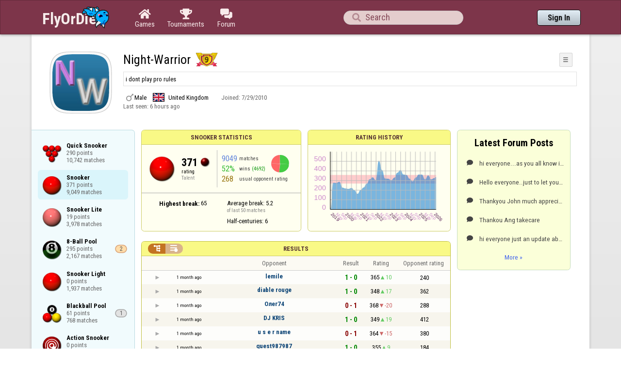

--- FILE ---
content_type: text/html;charset=utf-8
request_url: https://www.flyordie.com/players/Night-Warrior/Snooker
body_size: 14915
content:
<!DOCTYPE html>
<html
data-responsive="true"
class=nhp
lang="en-US"
dir="LTR">
<head>
<meta charset="utf-8">
<script type="text/javascript">F2P={pt:'P',cc:-586,gn:'Snooker',xl:4,na:false,ot:0,s:[],l:function(){slog("debug","f2p l");},b:function(){slog("debug","f2p b");},v:143,sccl:function(s){var a=document.getElementsByClassName("privacySettingsLink");for(var i=0;i<a.length;i++){if(s)a[i].classList.remove("a");else a[i].classList.add("a");}},loc:'en_US',tut:false,lld:[["P1C",function(){(function(w,d,s,l,i){w[l]=w[l]||[];w[l].push({'gtm.start':new Date().getTime(),event:'gtm.js'});var f=d.getElementsByTagName(s)[0],j=d.createElement(s),dl=l!='dataLayer'?'&l='+l:'';j.async=true;j.src=
'https://www.flyordie.com/metrics/gtm.js?id='+i+dl;f.parentNode.insertBefore(j,f);})(window,document,'script','dataLayer','GTM-MJTM797W');}]]};addEventListener("load",function(){slog(F2P.V>=F2P.v?"debug":"warning",(F2P.V>=F2P.v?"f2p v ok ":"f2p v wrong ")+F2P.V+", "+F2P.v+"; "+F2P.s.length);if(F2P.V>=F2P.v)F2P.i({});});</script>
<script src="https://www.flyordie.com/games/config/free-to-play.js?143" defer charset="UTF-8">
</script>
<meta name="viewport" content="width=device-width, initial-scale=1, user-scalable=no"/>
<meta http-equiv="X-UA-Compatible" content="IE=edge">
<meta name="format-detection" content="telephone=no">
<meta name="theme-color" content="#683a45" />
<meta name="google" content="notranslate">
<meta name="robots" content="noindex, notranslate">
<title>Night-Warrior - Player Information - Snooker</title>
<link rel="preload" href="/image/newdesign/background18_dup.svg" as="image" />
<link rel="stylesheet" href="/s/player-miz2zf1c.css" />
<link rel="preconnect" href="https://fonts.googleapis.com">
<link rel="preconnect" href="https://fonts.gstatic.com" crossorigin>
<link href="https://fonts.googleapis.com/css2?family=Roboto:ital,wght@0,100;0,300;0,400;0,500;0,700;0,900;1,100;1,300;1,400;1,500;1,700;1,900&display=swap" rel="stylesheet">
<link href="https://fonts.googleapis.com/css2?family=Roboto+Condensed:ital,wght@0,100..900;1,100..900&display=swap" rel="stylesheet">
<style>@media screen and (max-width:839.98px){.hf-tabs{display:none;}
.hf-tabs{table-layout:fixed;}
.newHeader{text-shadow:0px 4px 4px rgba(0,0,0,0.25);font-family:"Roboto Condensed";}
.fodTitle{font-weight:700}
}
@media screen and (max-width:839.98px){.initial-tab::after,.tab-shown::after,.statTab::after{content:"";display:block;padding-bottom:7em;}
}</style>
<script>pageRequestID='A119BF79125B3';syncPos="";wsURL=null;asyncPlayerStatURL="/players/Night-Warrior/{statID}-NORMAL?game=Snooker&s=hn";d=null;userID=19837705;ratingCategoryBoundaries={"lower":300,"upper":400};ratingHistoryMobileBreakpoint=900;</script>
<script src="/s/player-miz2zf1c.js"></script>
<script>function printLocalDateTime(s){var date=date(s);document.write(date.toLocaleDateString());document.write(" ");document.write(date.toLocaleTimeString([],{hour:"2-digit",minute:"2-digit"}));}function makeDate(timestamp){if(typeof timestamp==="string")return new Date(Date.parse(timestamp));else return new Date(timestamp);}function toDateString(timestamp){return makeDate(timestamp).toLocaleDateString();}function toTimeString(timestamp){return makeDate(timestamp).toLocaleTimeString([],{hour:"2-digit",minute:"2-digit"});
}function toDateTimeString(timestamp){var date=makeDate(timestamp);var s=date.toLocaleDateString();s+=" ";s+=date.toLocaleTimeString([],{hour:"2-digit",minute:"2-digit"});return s;}function toPreciseDateTimeString(timestamp){var date=makeDate(timestamp);var s=date.toLocaleDateString();s+=" ";s+=date.toLocaleTimeString([],{hour:"2-digit",minute:"2-digit",second:"2-digit",fractionalSecondDigits:3});return s;}function printLocalDate(s){var date=makeDate(s);document.write(date.toLocaleDateString());}
function printApproximateLocalDate(time){document.write(toApproximateLocalDate(time));}function toApproximateLocalDate(time){var language=window.navigator.userLanguage||window.navigator.language;var _now=new Date;var _date=makeDate(time);var _days=(Date.UTC(_now.getFullYear(),_now.getMonth(),_now.getDate())-Date.UTC(_date.getFullYear(),_date.getMonth(),_date.getDate()))/86400000;if(_days===0)return"Today";else if(_days===1)return"Yesterday";else var options={weekday:'short',day:'numeric',month:'short'};
if(_date.getFullYear()!=_now.getFullYear())options={year:'numeric',day:'numeric',month:'short'};return _date.toLocaleDateString(language,options);}function toApproximateLocalTime(time,showTimeAlsoIfOld){var _now=new Date;var _date=makeDate(time);var language=window.navigator.userLanguage||window.navigator.language;var _days=(Date.UTC(_now.getFullYear(),_now.getMonth(),_now.getDate())-Date.UTC(_date.getFullYear(),_date.getMonth(),_date.getDate()))/86400000;var localTime=_date.toLocaleTimeString(language,{hour:'2-digit',minute:'2-digit'});
if(_days===0)return"Today "+localTime;else if(_days===1)return"Yesterday "+localTime;else{var options={day:'numeric',month:'short'};if(_days<10)options.weekday="short";if(_date.getFullYear()!=_now.getFullYear())options={year:'numeric',day:'numeric',month:'short'};return _date.toLocaleDateString(language,options)+(showTimeAlsoIfOld?" "+localTime:"");}}function printLocalTime(s){var date=date(s);document.write(date.toLocaleTimeString());}</script>
<script src="/s/player/Night-Warrior/deferred-Snooker-NORMAL.js" async defer></script>
<script>if(this.addEventListener)(function(d,P){d.addEventListener('click',function(e){},false);addEventListener('DOMContentLoaded',function(){var e=d.getElementById('back')||d.getElementById('continue');if(e)try{if(!location.hash)history.pushState("","","#done");addEventListener('hashchange',function(){if(!location.hash){history.pushState("","","#done");e.click();}});}catch(e){}},false);})(document,parent);</script>
</head>
<body data-s="homepage_newheader" class="F O"><div class="f T v"><div class=t><div class="W e newHeader"><div style="max-width:1150.0px;" class="F mC"><div style="max-width:1150.0px;" class="fi"><div class="f T h"><div class=H><style>@media screen and (min-width: 840px) { .hi-w840gte {display:none !important}}</style><div class="f T hi-w840gte h"><div data-tr="HEADER_HAMBURGER" onclick="openNavDrawer()" onmousedown="event.preventDefault()" class="gf gf headerButton H"></div><style>@media screen and (min-width: 600px) { .hi-w600gte {display:none !important}}</style><a data-tr="HEADER_BRANDNAME" href="/" class="W l hi-w600gte fodTitle fodTitle-normal H">FlyOrDie.com</a></div></div><style>@media screen and (max-width: 599.98px) { .hi-w600lt {display:none !important}}</style><a href="/" class="hi-w600lt H"><object data="/image/newdesign/sarkany_animalt_2.svg" class="F B fodLogo-2"></object></a><div class=H><div class="f T hf-tabs h"><a href="/" class="Vm hf-tabbtn Ho"><div class="W b vm"><div><div class="fi C gf gf"></div></div><div class="c hf-tabbtn-text">Games</div></div></a><a href="//www.flyordie.com/tournaments.html" class="Vm hf-tabbtn Ho"><div class="W b vm"><div><div class="fi C gf gf"></div></div><div class="c hf-tabbtn-text">Tournaments</div></div></a><a href="/forum/" class="Vm hf-tabbtn Ho"><div class="W b vm"><div><div class="fi C gf gf"></div></div><div class="c hf-tabbtn-text">Forum</div></div></a></div></div><div class="hi-w600lt searchPlayerTextFieldSpacer H"></div><div class="W Vm Ho"><div class="W b C vm"><div class="Fi searchFieldWrapper"><div class="F O"><input placeholder="Search" class="fi searchPlayerTextField" id="t7661322"><div class="F pt P"><div class="f T"><div class="f e vm"><div class="W b L gf gf searchIcon"></div></div></div></div></div></div></div></div><div class=H><div class="f T h"><a data-tr="HEADER_HOMEBTN" href="/" class="f C hi-w840gte gf gf headerButton headerHomeButton H"></a><div class="Vm Ho"><div class="W b vm"><a data-tr="HEADER_SIGNIN" href="/account/sign-in?d=%2Fplayers%2FNight-Warrior%2FSnooker" class="F B w headerSignInButton">Sign In</a></div></div></div></div></div></div></div></div></div><div class=t><div class="W e"><div class="fi w mhs"></div></div></div><div class="F t"><div class=e><div style="max-width:1150.0px;" class="F mC"><div style="max-width:1150.0px;" class="fi"><div class="f T"><div class="f e vt"><div class=sheet><div class="W T v"><div class=t><div class="W e headerWrapper"><div class="f T v"><div class=t><div class="W e"><div class="f T headerWithoutTabSwitcher h"><div class=H><div class="f T h"><div style="padding:0px 0px 0px 1.0em;" class=H><div class=F></div></div><div class="pi-c H"><div class="F pi-w"><div class="b w pi-k"></div><div class="b w pi-b"></div><div style="background:url(/s/player-image/1005008.png);" class="b w pi-i "></div></div></div></div></div><div class="W Vm Ho"><div class="W b vm"><div class="f T h"><div class="W L nicknameRow H"><div class=b><div class="f T"><pre class="f e vm nickname">Night-Warrior</pre></div></div><div class=b><div class="f T"><div class="f e vm"><style>@media screen and (max-width: 699.98px) { .hi-w700lt {display:none !important}}</style><div class="Vm hi-w700lt permIcon"><div class="W b vm"><img src="/image/oldtimer/9-sub.svg" title="Premium Member - Level 9" class="B oldtimer-sub-icon"></div></div></div></div></div></div><div style="min-width:1.0px;width:1.0px;" class="Vm Ho"><div class="W b vm"><div class="f T button-bar h"><div class=H><div class="f T v"><div class=t><div class="W e w bbb popup-menu-button">☰</div></div><div class=t><div class="W e pc"><div style="z-index:2;" onselectstart="return false;" class="f T pt S popup-menu pR v"><div class=t><div class="W e"><a href="/s/signIn?area=Snooker&amp;s=dd&amp;d=%2Fplayers%2FNight-Warrior%2FSnooker" class="f T menu-item h"><div style="padding:0px 1.0em 0px 0px;" class=H><div style="color:gray;" class="fi gf gf"></div></div><div style="color:black;" class="W w H">Sign in</div></a></div></div><div class=t><div class="W e"><a href="/search?d=%2Fplayers%2FNight-Warrior%2FSnooker" class="f T menu-item h"><div style="padding:0px 1.0em 0px 0px;" class=H><div style="color:gray;" class="fi gf gf"></div></div><div style="color:black;" class="W w H">Search Player</div></a></div></div></div></div></div></div></div></div></div></div></div><div class="hi-w700lt introductionWrapper"><pre class="F introduction">i dont play pro rules</pre></div><div class="W T hi-w700lt v"><div class=t><div class="W e L l-ol"><div class=b><div class="f T h"><div class="gf gf g-ic H"></div><div class="w gender H">Male</div><div class="vm Ho"><img src="/image/flags/gb.svg" class="B ph-flag"></div><div class="w c-l H">United Kingdom</div></div></div><div class=b><div class="f T l-dl h"><div class="w H">Joined: </div><div class=H id=__18scee></div></div></div></div></div><div class=t><div class="W e"><div class="f T last-seen-panel h"><div class="w H">Last seen: </div><div class="w H">6 hours ago</div></div></div></div></div><style>@media screen and (min-width: 700px) { .hi-w700gte {display:none !important}}</style><div class=hi-w700gte><div class="F m-piw"><div class="F Vb"><div class="W b vb"><div class="f T m-pi h"><div class=H><img src="https://www.flyordie.com/image/oldtimer/9-sub.svg" height="14" class="B dice-small"></div><div class="w oldtimerLabel H">Fod-God</div><div class="W H"></div><div class="vm Ho"><img src="/image/flags/gb.svg" class="B ph-flag"></div><div class="gf gf g-ic H"></div></div></div></div></div></div></div></div></div></div></div><div class=t><div class="W e hi-w700gte O"><div class="f T tabSwitcher-buttons h"><div onclick="switchTab(&#39;aboutTab&#39;)" onmousedown="event.preventDefault()" class="W c t-b H">About</div><div onclick="switchTab(&#39;statTab&#39;)" onmousedown="event.preventDefault()" class="W c t-b H">Snooker</div><div onclick="switchTab(&#39;gameListTab&#39;)" onmousedown="event.preventDefault()" class="W c t-b H">All games</div></div><div class="F pt P"><div class="f T"><div class="f e vb"><div class="W b w atm atm-3"></div></div></div></div></div></div></div></div></div><div class=t><div class="W e"><div class="f T sheetContent h"><div style="min-width:1.0px;width:1.0px;" class="vt Ho"><div class=glc><div class="F C gameListCenter gameList gameListTab tab-hidden"><a style="background-position-y:-1em,4em,-23em" href="/players/Night-Warrior/SnookerQuick" id="gle21063909" class="b gle"><pre class="F w">Quick Snooker
290 points
10,742 matches</pre></a><div data-u="/players/Night-Warrior/Snooker" style="background-position-y:-1em,4em,-14em" id="gle18713586" class="b gle"><pre class="F w">Snooker
371 points
9,049 matches</pre></div><a style="background-position-y:-1em,4em,-17em" href="/players/Night-Warrior/SnookerLite" id="gle21190914" class="b gle"><pre class="F w">Snooker Lite
19 points
3,978 matches</pre></a><a style="background-position-y:-1em,4em,1em" href="/players/Night-Warrior/8Ball" id="gle18712988" class="b O glew gle"><pre class="F w">8-Ball Pool
295 points
2,167 matches</pre><div class="F Vm pt P"><div class="W b vm"><div class="F T mR v"><div class=t><div class="W e w prize-bronze">2</div></div></div></div></div></a><a style="background-position-y:-1em,4em,-14em" href="/players/Night-Warrior/SnookerPro" id="gle18718978" class="b gle"><pre class="F w">Snooker Light
0 points
1,937 matches</pre></a><a style="background-position-y:-1em,4em,-8em" href="/players/Night-Warrior/BlackBall" id="gle20517150" class="b O glew gle"><pre class="F w">Blackball Pool
61 points
768 matches</pre><div class="F Vm pt P"><div class="W b vm"><div class="F T mR v"><div class=t><div class="W e w prize-silver">1</div></div></div></div></div></a><a style="background-position-y:-1em,4em,-20em" href="/players/Night-Warrior/SnookerPower" id="gle21288021" class="b gle"><pre class="F w">Action Snooker
0 points
508 matches</pre></a><a style="background-position-y:-1em,4em,-2em" href="/players/Night-Warrior/9Ball" id="gle18749434" class="b gle"><pre class="F w">9-Ball Pool
98 points
474 matches</pre></a><a style="background-position-y:-1em,4em,-26em" href="/players/Night-Warrior/Sinuca" id="gle22353886" class="b O glew gle"><pre class="F w">Sinuca
34 points
468 matches</pre><div class="F Vm pt P"><div class="W b vm"><div class="F T mR v"><div class=t><div class="W e w prize-bronze">1</div></div></div></div></div></a><a style="background-position-y:-1em,4em,-5em" href="/players/Night-Warrior/StraightPool" id="gle21356425" class="b gle"><pre class="F w">Straight Pool
19 points
460 matches</pre></a><a style="background-position-y:-1em,4em,-62em" href="/players/Night-Warrior/Darts501" id="gle20469094" class="b gle"><pre class="F w">Darts - 501
0 points
72 matches</pre></a><a style="background-position-y:-1em,4em,-62em" href="/players/Night-Warrior/DartsParchess" id="gle20476413" class="b gle"><pre class="F w">Darts - 301 Gotcha!
0 points
43 matches</pre></a><a style="background-position-y:-1em,4em,-11em" href="/players/Night-Warrior/BankPool" id="gle22132145" class="b gle"><pre class="F w">Bank Pool
0 points
6 matches</pre></a><a style="background-position-y:-1em,4em,-59em" href="/players/Night-Warrior/Curling" id="gle22511084" class="b gle"><pre class="F w">Curling
0 points
2 matches</pre></a><a style="background-position-y:-1em,4em,-32em" href="/players/Night-Warrior/CheckersBullet" id="gle29149133" class="b gle"><pre class="F w">Bullet Checkers
0 points
2 matches</pre></a><a style="background-position-y:-1em,4em,-74em" href="/players/Night-Warrior/Bowling" id="gle31682856" class="b gle"><pre class="F w">Bowling
0 points
1 match</pre></a></div></div></div><div class=H style="min-width:1.0em"></div><div class="W vt Ho"><div id="playerStatCompWrapper" class=statTab><div class="f T v"><div class=t><div class="W e"><style>@media screen and (min-width: 900px) { .r-w900gte > .ro {display:table-cell} .r-w900gte>.ro>.ri{display:block;height:100%}}</style><div class="f T E r-w900gte"><div class="ro vm" style="width:50.0%;height:50.0%"><div class=ri><div class="f T panel r-p r-p-NORMAL v"><div class=t><div class="W e w hi-w700lt p-c">Snooker statistics</div></div><div class="F t"><div class=e><div class="f T v"><div class=t><div class="W e"><div class="F T mC ratingPanelContent rp-largepadding h"><div class="vm Ho"><div style="background:url(/image/game/64x64/snooker.png) no-repeat;background-size:contain;" class=rp-gameicon></div></div><div class="vm Ho"><div class=ratingCol><div><div class="F T mL h"><div style="font-weight:bold;font-size:2.0em;" class="w H">371</div><div class=H><div style="width:2.0em;height:2.0em;background:url(/image/ratingCategory/snooker_48.png) -400% 000%;background-size:800% 100%;" class="fi rci"></div></div></div></div><div class="l ratingLabel">rating</div><div class="l ratingCategoryName">Talent</div></div></div><div class="Vm resultCountsByCategory Ho"><div class="W b vm"><table class=f><tr><td class="w matchCount">9049</td><td class=w>matches</td><td rowspan="2" class=vm><div class="pie resultCategoryPieChart"><div style="transform: translate(50%, 0) rotate(-1.00deg)" class=pieSegmentOuter><div style="transform: translate(-100%, 0) rotate(95.33deg)" class="pieSegmentInner winsItem"></div></div><div style="transform: translate(50%, 0) rotate(93.33deg)" class=pieSegmentOuter><div style="transform: translate(-100%, 0) rotate(94.33deg)" class="pieSegmentInner winsItem"></div></div><div style="transform: translate(50%, 0) rotate(186.66deg)" class=pieSegmentOuter><div style="transform: translate(-100%, 0) rotate(87.67deg)" class="pieSegmentInner lossesItem"></div></div><div style="transform: translate(50%, 0) rotate(273.33deg)" class=pieSegmentOuter><div style="transform: translate(-100%, 0) rotate(86.67deg)" class="pieSegmentInner lossesItem"></div></div></div></td></tr><tr><td class="w winRatio">52%</td><td><div class="f T h"><div class="w H">wins</div><div class="w winCount H">(4692)</div></div></td></tr><tr><td class="w averageOpponentRating">268</td><td colspan="2" class=w>usual opponent rating</td></tr></table></div></div></div></div></div><div class=t><div style="border-top:1.0px SOLID #AAAAAA;padding:1.0em;" class="W e"><div class="f T h"><div class=H><div class="f T v"><div class=t><div class="W e C"><div style="padding:0px 0.3em 0px 0px;" class=b><div style="font-weight:bold;" class="F w">Highest break:</div></div><div class="i w">65</div></div></div></div></div><div class=H style="min-width:1.0em"></div><div class="Vt Ho"><div class="W b vt"><div style="padding:0px 0px 0.3em 0px;"><div class="f T v"><div class=t><div class="W e w">Average break: 5.2</div></div><div class=t><div style="padding:0.1em 0px 0px 0px;" class="W e"><div style="color:gray;font-size:0.8em;" class="F w">of last 50 matches</div></div></div></div></div><div style="margin-top:0.35em;" class=w>Half-centuries: 6</div></div></div></div></div></div></div></div></div></div></div></div><div class=ro style="min-width:1.0em;width:1.0em;min-height:1.5em;height:1.5em"><div class=ri></div></div><div class="ro vm"><div class=ri><div class="f T panel ratingHistoryPanel v"><div class=t><div class="W e w p-c">Rating History</div></div><div class="F t"><div class="e p"><canvas width="200" data-rh="ߢ3@)()ò)ñ)ð)ï)î)í)ì)ë)þ)ý)ü)ę)ı)İ)į)Į)Ķ)ĵ)İ)į)Ķ)ĵ)Ĵ)ĳ)Ĳ)ı)İ)ī)Ī)ĩ)Ĩ)ŀ)Ŀ)Ŀ)ľ)ŏ)Ŏ)Ş)ŝ)Ŝ)ś)Ś)ř)Ř)ŗ)Ŗ)Ľ)ļ)Ļ)Ĥ)ģ)Ģ)ġ)ē)Ē)ü)ë)ê)ø)û)ú)ě)Ě)ę)Ā)ÿ)þ)ć)Ė)ŀ)Ŀ)Ş)ŝ)Ŝ)ś)Ł)ŀ)Ŀ)ľ)Ľ)ļ)Ļ)ĺ)ķ)Ķ)ĵ)Ĵ)ĭ)Ĭ)ĩ)ı)İ)į)Į)ĭ)Ĭ)Ę)ė)Ģ)ġ)Ġ)ğ)Ņ)ń)Ń)ł)Ł)ŀ)Ŀ)Ĳ)ı)İ)į)Į)ĭ)Ĭ)ī)ľ)ğ)ĉ)Ĉ)ć)Ć)ą)Ą)ă)Ă)ā)Ā)Ĉ)ć)Ć)ą)Ą)ă)Ă)ā)Ă)ï)²)¹)Í)Û)Ë)»)p)))±)°)¯)®)­)Ç)î)þ)û)ċ)Ċ)ī)ď)Ę)ħ)Ħ)ı)Ġ)Ĩ)Ļ)ĺ)ĝ)Ĝ)ě)Ě)ę)Ę)ě)ı)Ē)ġ)Ġ)ğ)Ĩ)ħ)Ħ)ĥ)Ė)ĕ)Ĕ)Ī)Ĝ)Ĳ)Ĵ)ş)Ş)ŝ)ũ)Ũ)ŧ)Ŧ)ť)Ť)ţ)Ţ)š)Š)ş)Ş)Ĭ)ú)ù)ě)Į)Ĝ)Ĭ)ī)ę)ć)Ć)ą)Ą)×)Ö)³))))Ã)Ý)À)­))£)¾)Ö)Õ)à)í)è)ç)æ)å)ä)ã)Ċ)û)þ)ý)õ)ă)ď)ă)ġ)Ġ)ğ)Ğ)ĝ)ĉ)ă)þ)ý)á) )Á)Ï)å)ä)ã)â)á)à)ñ)ð)ï)î)í)è)ç)Ě)ę)Ę)ė)ĥ)ď)Ď)à)Þ)Ï)Ä))°)«)¥)µ))))µ)´)»)±)Ü)è)ç)æ)å)ä)ã)â)á)º)Å)Ù)Ø)ë)Ý)ñ)î)ý)ā)ď)Ď)č)ć)Ć)ą)ó)è)ě)ā)Þ)µ)))¡)Ê)È)æ)))Ñ)Ð)ù)Õ)Ã)Ú)Ù)Ø)×)Ö)Õ)Ô)Ó)Ò)Ñ)Ð)Ï)Î)Í)Ì)Ë)Ê)É)È)Ç)Æ)³)Ã)Â)å)ï)î)Ö)¿)¢)¡)£)¬)))³)¡) )Æ)í)ì)Ė)ĕ)Ĕ)ÿ)ã)Ù)Ø)Ý)£)£)ç)Á)º)¹))»)Ð)ä)ã)â)á)à)ß)Þ)Ý)Ü)Û)Í)Ì)ä)ã)â)á)à)ā)Ā)ÿ)þ)ý)ü)Ċ)ĉ)Ĉ)ć)Ć)ą)Ą)ă)Ă)ā)Ā)ÿ)þ)ý)ü)û)ú)Ć)ą)Ą)ă)Ă)ā)õ)ô)×)ü)û)ú)ù)ã)þ)ý)ü)ô)ü)û)ë)ê)é)Ç)í)ì)þ)ý)Ă)ā)Ā)ç)ã)Ð)ô)â)Ċ)č)¦)¥)«)½)Ì)Ë)Þ)ó)ą)î)Ö)è)æ)å)ñ)č)Ă)ā)Ć)Ĕ)ġ)Ġ)Ü)â)á)à)Ì)Ã)ċ)Ċ)ĉ)Ĉ)ø)Ô)Ó)Û)Ú)æ)ó)ò)í)ì)Ü)·)¢)Æ)Ú)Ù)ô)æ)æ)ð)ï)î)í)ì)ë)ê)é)è)ç)æ)å)ä)Þ)Ý)ù)ą)ù)ø)÷)ë)ê)í)ì)ë)°)²)°)â)Ä)Æ)Å)Ä)Ã)Ã)Ç)Æ)Ô)Ó)Ò)£)¢)ª)©)¨)§)¦)¥)¤)£)¢)¡) )))))))))))))))))))))))))))))))))))«)ª)©)¼)Ç)Æ)Å)Ä)Ã)Â)Á)À)Í)Ì)Ë)Ê)É)È)Ç)Æ)Å)Ä)Ã)Â)Á)À)¿)¾)½)¼)»)º)¹)¸)·)¶)µ)´)))))))))))Ô)Ó)Ò)Ñ)Ð)Ý)Ü)Û)æ)å)ä)ã)Ö)Õ)Â)Ð)Î)þ)ú)ù)ú)ù)ø)÷)ö)õ)á)à)Ý)Ü)Û)Ú)§))Ã)Â)Á)À)¿)°)Õ)Ô)Ó)Ò)Ñ)ò)ñ)Ĉ)ć)Ć)ą)Ą)ă)Ă)ā)Ā)ÿ)þ)ý)ü)û)ú)ù)ø)÷)ö)õ)ÿ)þ)ý)ü)û)ú)ù)ø)÷)ö)õ)ã)â)á)à)ß)Þ)É)È)Ç)Ô)Ó)Ò)î)í)À)¿)¾)Ö)ć)Ć)ą)Ą)ă)ô)ó)č)Č)ċ)Ċ)ĉ)Ĉ)ć)Ć)ą)Ą)ÿ)þ)ý)ü)û)ú)ù)ø)÷)ö)õ)ô)ó)ò)ñ)ð)ï)î)í)Ü)³)²)Å)©)Ô)Ó)Ò)Ñ)Ð)Ï)Î)×)Ö)Õ)Ĉ)ć)Ć)ă)Ă)Ħ)ğ)Ğ)ĝ)Ĝ)ě)Ĭ)ī)Ī)ĩ)Ĩ)ħ)Ħ)ĥ)Ĥ)ģ)Ģ)ġ)Ġ)Ø)Á)ö)Þ)Ý)Ü)Û)Ú)ĉ)Ĉ)ą)Ą)ă)Ă)ā)Ā)ÿ)þ)ý)ě)Ě)Ĵ)Ĕ)ē)Ą)Ċ)ĉ)Ò)Ñ)Û)Ú)û)ú)ù)ø)Ï)Î)É)¡)¶)µ)´)³))¯)Þ)þ)ý)ü)Ī)ł)Ł)ő)Ŀ)ľ)Ľ)ļ)ü)Ý)ö)õ)ô)ó)ý)û)û)ð,ð)Ą)Ą)ġ)Ĵ*Ĵ)Ą)Ĝ*Ĝ)ĺ)Ą)ã)ã)È)Ô)Ô)Ñ*Ñ)Ð)Ð)é)Ħ)ą+ą)ğ)ĳ)Ğ)Ą)Ą)Ę)Ś)Ų)Ő)Ţ*Ţ)ż*ż)Ų)Ɔ*Ɔ)Ŀ)Š/Š)ł)ł)œ)œ)Ņ)Ġ)ī)Ŋ)Ľ)Ç)í)í)¹)Ñ)ļ.ļ)Ė)ğ)ğ)Ļ*Ļ)Ŋ)Ŋ)Ŀ)Ł)Ū+Ū)ĺ)Ļ)Ļ)Ň)Ň)Ě)Ě)Ē))Ġ*Ġ)Ć)Ć)Ķ)Ķ)Ł*Ł)Ď)ą)Ĉ)Ġ)Ņ)Ń*Ń)ş0ş)Ş)Ɯ)Ɯ)Ţ)ƀ)ű)ű)ō)Ĺ)Ĺ)ř*ř)Ř)Ř)Ġ*Ġ)ġ)ċ)č+č)õ)õ)Đ)Đ)Ļ*Ļ)Ņ+Ņ)İ*İ)Ĕ)Ĕ)ė)ė)ā)þ)þ)Ĥ+Ĥ)Ģ)Ģ)Ħ)ĕ)ĕ)ı)Ŋ*Ŋ)ų)ų)ż)ĥ)Ŋ)Ŋ)ī)ī)Ğ)Ğ)Ą)Ą)ē)ē)ĕ+ĕ)ĵ)ĵ)ġ,ġ)Ė)Ė)Ĭ)Ĭ)Ŋ)ŏ)ŏ)Ł)Ł)Ō)Ō)ŵ*ŵ)œ)Ɔ)ş)Ƒ,Ƒ)ů)Ŭ*Ŭ)Ķ)Ķ)ŭ)ŭ)Ƭ.Ƭ)ƹ-ƹ)Ǹ/Ǹ)Ƿ)ǵ)ǳ)ǲ)Ǻ)Ǣ)Ƕ)ȇ)ȇ)ȟ*ȟ)Ȥ)Ȥ)ȴ)ȴ)Ʉ)Ʉ)ɉ)ɝ.ɝ)ȫ)ȫ)Ȁ+Ȁ)ǰ)ǰ)ǀ)ę)ę)ŀ)ĳ*ĳ)Ş)ŧ*ŧ)Ŵ)Ɩ)Ɩ)Ɔ)Ɔ)Ɠ*Ɠ)Ƅ)Ƅ)ƴ+ƴ)Ǖ*Ǖ)ƛ)ƛ)Ɔ*Ɔ)Ơ)Ơ)ƥ)ƴ)ƴ)ƾ+ƾ)Ƴ)Ƴ)Ʊ+Ʊ)ư)ư)ơ*ơ)Ž)Ž)ř)ř)Ɓ*Ɓ)ƒ)ƒ)Ƅ*Ƅ)Ŝ-Ŝ)Ź.Ź)Ƅ*Ƅ)Ƃ)Ǝ)Ǝ)ƅ)ƅ)ş+ş)œ)œ)Ű+Ű)ƀ)î)ò)Ģ)Ģ)ĳ*ĳ)ĥ)ĥ)Ŏ*Ŏ)Ň){))Ģ)Ķ)Ķ)ĥ))Â)Â)Ī)ŧ)ŧ)Ş0Ş)ŝ)Ŝ)ś)ś)Ś)ř)Ř)Ř)ŗ)Ŗ)Ɖ*Ɖ)Ŵ)Ŵ)ų)ų)ũ-ũ)Ŋ)Ś,Ś)ű)ű)Ű)Ű)Œ*Œ)Ŧ)Ŕ)Ŕ)ū)ū)ų)ų)Ū)Ū)Ž*Ž)ƌ)ƌ)Ŧ)Ŧ)ł*ł)Ŏ+Ŏ)Ļ)Ļ)ŝ)ŝ)Ť)Ť)Ő)Ő)Ĕ+Ĕ)ě)ı)Ĺ+Ĺ)Ĩ)Ĩ)ĥ)ĥ)œ*œ)Ħ)¼)Ĭ)Ě)Ě)ß)ß)Ć)Ć)ù)õ)õ)Ć)Ò)è)è)Þ+Þ)Č)Č)ę)ę)İ-İ)Ļ)Ű)Ű)ť*ť)ş)Ź)Ź)ź)ź)Į*Į)Ý)ã-ã)Ö)Ĥ*Ĥ)į)Ő)Ő)Ł)ŉ)ŉ)į*į)ġ)Ĭ-Ĭ)ĺ)ĺ)ţ)Ż)Ż)ş)ş)Ų)Ų)ı,ı)Ť)Ť)ŕ+ŕ)Ţ,Ţ)ŷ)ŷ)š)š)Ŕ)Ŕ)Ŧ-Ŧ)Ũ,Ũ)ƈ0ƈ)ƌ*ƌ)Ƙ+Ƙ)Ƌ)Ÿ+Ÿ)ŕ)ŕ)Ŗ)š)š)Ż/Ż)ų)Ŷ)Ŷ)ŋ*ŋ)ŗ)ŗ)Ŕ)Ŕ)Ť)ū*ū)ŭ*ŭ)Ə)Ə)Ţ)Ţ)ů,ů)ƈ,ƈ)Ŭ/Ŭ)ř*ř)ũ*ũ)Ɣ/Ɣ)Ƣ)Ƙ,Ƙ)Ɣ)ƨ.ƨ)Ʃ-Ʃ)ǂ.ǂ)ǅ,ǅ)Ǉ*Ǉ)ǒ/ǒ)Ǒ)ǐ)ǎ)Ǎ)ǋ)Ǌ)ǉ)Ǉ)ǆ)Ǆ)ǃ)ǂ)ǀ)ƿ)ƾ)ƫ*ƫ)ƌ)ƚ)ƚ)Ŷ)Ŷ)Ƃ)Ƃ)ƥ+ƥ)ƴ)Ƨ)ƹ)ƹ)ǈ.ǈ)Ǳ/Ǳ)ǰ)Ǯ)ǭ)ǫ)ǩ)Ǩ)Ǧ)Ǥ)ǣ)ǡ)Ǡ)ǉ*ǉ)ǎ/ǎ)Ƴ)Ƶ)Ƶ)ƨ)Ƭ)ƹ,ƹ)ƽ)Ɩ)Ŭ)Ƈ)Ƈ)ŕ)ũ)ś)Ţ)ƅ+ƅ)Ǝ)Ǝ)ƌ)Ŷ,Ŷ)Ŋ-Ŋ)Ĺ)ġ)Ň)Ň)Ő)Ő)ĩ)ä)õ)õ)Ċ)Ċ)ē+ē)ı)Ě*Ě)Ĥ)Ĥ)Ģ)Ĕ,Ĕ)Ğ)đ)Ģ/Ģ)Ě)İ+İ)ŀ)ŀ)ķ)ĸ)ĸ)ķ)Į*Į)Ņ)Ņ)Ĺ*Ĺ)Ď)Ă)ģ)ģ)ď)ď)÷)÷)ħ)Œ*Œ)ī)ī)Ģ)Ņ)į)į)ī)ī)ĥ)ĥ)Ę)ī)ě)Ň+Ň)Š)Ŕ)Ŕ)ň)ň)ĵ)ĵ)Ĥ)ķ)ķ)ĭ)ĭ)Ļ*Ļ)į)ı)ı)ř)ř)Œ)ō)ŝ)Ɣ*Ɣ)Ƹ)ƚ)Ɗ)Ɗ)Ű)ĕ)ľ)ľ)ļ)Ň+Ň)Ŕ)Ŕ)Ũ)Ũ)Ž*Ž)Ɓ)Ź)Ū)Ū)Ɖ)Ɗ)Ɗ)Ɓ)ƍ)ƍ)Ɖ)ū)ū)ŋ)ŋ)Ŗ)Ŗ)Ť)Ť)ų)ž)ž)Ɖ)Ɖ)Ł)ŧ*ŧ)Ś)Ś)ň)ő)ī*ī)ĕ+ĕ)ă,ă)î)Č)Č)Ğ,Ğ)ę)Č.Č)ĸ)Ġ+Ġ)đ)ŉ)Ŋ-Ŋ)Ů)ť,ť)Ļ)Ļ)ń,ń)ĵ)Ķ)ō.ō)Ĺ.Ĺ)ĺ0ĺ)Ĺ)Ĺ)ĸ)ĸ)ĭ)Ĺ)ģ+ģ)ù)ü)ė,ė)ì)ŀ)ĺ-ĺ)Ŏ)Ŋ-Ŋ)Ś)ƅ.ƅ)Ƌ*Ƌ)Ž*Ž)ſ)ş,ş)Ŝ,Ŝ)ř)ř)Ń0Ń)ł)ł)Ĵ)Ŕ)Ŕ)Ů+Ů)ŧ,ŧ)ŵ*ŵ)Ũ*Ũ)ļ)ű.ű)ƙ/ƙ)Ƙ)Ɨ)Ɩ)ƕ)Ɣ)Ɠ)ƒ)Ƒ)Ɛ)Ə)Ǝ)ƍ)ƌ)ƃ)Ū,Ū)Ə)ƌ/ƌ)Ƌ)Ɗ)Ɖ)ƈ)Ƈ)Ƈ)Ɓ)Ɓ)Ť)Ő*Ő)ő)ģ)ģ)ğ)ğ)ń)ł*ł)ō*ō)ń)ğ)Ā)Ŀ)Ŀ)Ĵ*Ĵ)ĭ)Ď)Ď)Ĳ*Ĳ)ŀ)ŀ)Ŧ)Ş)ơ+ơ)ƽ/ƽ)Ƽ)ƻ)ƺ)Ƹ)Ʒ)ƶ)ƴ)Ƴ)Ʋ)Ʊ)ư)Ʈ)ƭ)Ƭ)ƫ)Ʃ)Ɵ-Ɵ)Ƅ)ŷ)ŷ)ę)ĕ)ĕ)Ŕ)Ŕ)Ľ)Ľ)ē*ē)ļ)ł)Ľ)Ľ)ń*ń)ĝ)Đ)Đ)à)à)ć)ć)÷,÷)ę)ĝ+ĝ)Ħ)Ħ)Ņ)į+į)ē*ē)č)ĥ-ĥ)ı)ı)ŗ0ŗ)Ŗ)ŕ)ŕ)Ŕ)œ)Œ)Œ)ő)Ő)Ő)ŏ)Ŏ)Ŏ)ō)Ō)ŋ)ŋ)Ŋ)ŉ)ŉ)ň)Ň)Ň)ņ)Ņ)Ņ)Ř.Ř)Ų0Ų)ű)Ű)ů)Ů)ŭ)Ŭ)Ŭ)ū)Ū)ũ)Ũ)Ũ)Ƅ0Ƅ)ƃ)Ƃ)Ɓ)Ƣ/Ƣ)Ƙ/Ƙ)Ɨ)Ɩ)ƕ)Ư+Ư)Ƣ/Ƣ)ơ)Ơ)Ɵ)ƞ)Ɲ)Ɯ)ƛ)ƚ)Ƙ)Ɨ)Ɩ)ƕ)Ɣ)Ƴ*Ƴ)ƪ.ƪ)Ƥ/Ƥ)ƣ)Ƣ)ơ)Ɠ/Ɠ)ƅ*ƅ)ŵ0ŵ)Ŵ)ų)Ų)ű)Ű)ů)ů)Ů)ŗ0ŗ)Ŗ)ŕ)ŕ)Ŕ)œ)Œ)Œ)ő)Ő)Ő)ŏ)Ŏ)Ŏ)ō)Ō)ŋ)ŋ)Ŋ)ŉ)ŉ)ň)Ň)Ň)ņ)Ņ)Ņ)ń)ń)Ń)ł)ł)Ś0Ś)ř)Ř)Ř)ŗ)Ŗ)ŕ)ŕ)Ŕ)œ)Œ)Œ)ő)Ő)Ő)ŏ)Ŏ)Ŏ)ō)Ō)Ō)ŋ)Ŋ)ŉ)ŉ)ň)ŕ0ŕ)Ŕ)Ũ0Ũ)ŧ)Ŧ)ť)Ť)Ť)ţ)ŷ*ŷ)Ş)Ş)Ŭ)İ)ł*ł)ţ)Ɖ)Ɖ)Ɠ.Ɠ)Ɣ-Ɣ)ƅ)Ə.Ə)ƙ*ƙ)Ƙ)Ɵ/Ɵ)ƞ)Ɲ)Ɯ)ƛ)ƚ)ƙ)Ƙ)Ɨ)Ɩ)ƕ)Ɠ)ƒ)Ƒ)Ɛ)Ə)Ǝ)ƍ)ƌ)Ƌ)Ɗ)Ɖ)ƈ)Ƈ)Ɔ)ƅ)Ƅ)ƃ)Ƃ)Ɓ)ƀ)ƀ੣ɝ" height="100" class="graph P"></canvas></div></div></div></div></div></div></div></div><div class=t style="height:1.5em"></div><div class="F t"><div class=e><div class="f T h"><div class="Vt Ho"><div id="rpw" class="W b vt"><div class="f T resultsPanel v"><div class=t><div class="W e O r-i-mouseArea resultsCaption"><div onclick="switchResultsView()" onmousedown="event.preventDefault()" class="F w resultsCaptionText">Results</div><div class="F L pt P"><div class="Fi Vm"><div style="padding:0px 1.0em 0px 1.0em;" class="W b vm"><div class="f T r-i h"><div class="gf gf r-oi H"></div><div class="gf gf r-ti r-i-inactive H"></div></div></div></div></div></div></div><div class="F t"><div class=e><table class="f d o-t"><thead><tr><td class=Vm><div class="W b c vm"></div></td><td class="Vm hi-w700lt"><div class="W b l vm"></div></td><td style="width:100.0%;" class=Vm><div class="W b c vm">Opponent</div></td><td class=Vm><div class="W b c vm">Result</div></td><td class=Vm><div class="W b c vm">Rating</div></td><td class="Vm hi-w700lt orc"><div class="W b c vm">Opponent rating</div></td></tr></thead><tr class=o-t><td class=Vm><div class="W b C vm"><div onselectstart="return false;" class="Fi w S n-i"></div></div></td><td class="vm hi-w700lt"><div title="2025-12-17" class="l series-date">1 month ago</div></td><td style="width:100.0%;"><div class="f T v"><div class=t><div class="W e Vm o-nc"><div class="W b C vm"><a data-tr="RESULT-PLAYER" href="/players/lemile/Snooker" class="Fi el o-n">lemile</a></div></div></div><div class=t><div class="W e Vm hi-w700gte opponent-rating"><div class="W b c vm">(240)</div></div></div></div></td><td class=Vm><div class="W b C vm"><div class="Fi"><div class="f T"><div class="f e vm"><div class="c s-w">1 - 0</div></div></div></div></div></td><td class=Vm><div class="W b vm"><div class="F T mC h"><div class="w H">365</div><div class="w r-u H">10</div></div></div></td><td class="Vm hi-w700lt orc"><div class="W b c vm">240</div></td></tr><tr class="o-t even"><td class=Vm><div class="W b C vm"><div onselectstart="return false;" class="Fi w S n-i"></div></div></td><td class="vm hi-w700lt"><div title="2025-12-17" class="l series-date">1 month ago</div></td><td style="width:100.0%;"><div class="f T v"><div class=t><div class="W e Vm o-nc"><div class="W b C vm"><a data-tr="RESULT-PLAYER" href="/players/diable+rouge/Snooker" class="Fi el o-n">diable rouge</a></div></div></div><div class=t><div class="W e Vm hi-w700gte opponent-rating"><div class="W b c vm">(362)</div></div></div></div></td><td class=Vm><div class="W b C vm"><div class="Fi"><div class="f T"><div class="f e vm"><div class="c s-w">1 - 0</div></div></div></div></div></td><td class=Vm><div class="W b vm"><div class="F T mC h"><div class="w H">348</div><div class="w r-u H">17</div></div></div></td><td class="Vm hi-w700lt orc"><div class="W b c vm">362</div></td></tr><tr class=o-t><td class=Vm><div class="W b C vm"><div onselectstart="return false;" class="Fi w S n-i"></div></div></td><td class="vm hi-w700lt"><div title="2025-12-17" class="l series-date">1 month ago</div></td><td style="width:100.0%;"><div class="f T v"><div class=t><div class="W e Vm o-nc"><div class="W b C vm"><a data-tr="RESULT-PLAYER" href="/players/%D0%9E%D0%BB%D0%B5%D0%B374/Snooker" class="Fi el o-n">Олег74</a></div></div></div><div class=t><div class="W e Vm hi-w700gte opponent-rating"><div class="W b c vm">(288)</div></div></div></div></td><td class=Vm><div class="W b C vm"><div class="Fi"><div class="f T"><div class="f e vm"><div class="c s-l">0 - 1</div></div></div></div></div></td><td class=Vm><div class="W b vm"><div class="F T mC h"><div class="w H">368</div><div class="w r-d H">-20</div></div></div></td><td class="Vm hi-w700lt orc"><div class="W b c vm">288</div></td></tr><tr class="o-t even"><td class=Vm><div class="W b C vm"><div onselectstart="return false;" class="Fi w S n-i"></div></div></td><td class="vm hi-w700lt"><div title="2025-12-16" class="l series-date">1 month ago</div></td><td style="width:100.0%;"><div class="f T v"><div class=t><div class="W e Vm o-nc"><div class="W b C vm"><a data-tr="RESULT-PLAYER" href="/players/DJ+KRIS/Snooker" class="Fi el o-n">DJ KRIS</a></div></div></div><div class=t><div class="W e Vm hi-w700gte opponent-rating"><div class="W b c vm">(412)</div></div></div></div></td><td class=Vm><div class="W b C vm"><div class="Fi"><div class="f T"><div class="f e vm"><div class="c s-w">1 - 0</div></div></div></div></div></td><td class=Vm><div class="W b vm"><div class="F T mC h"><div class="w H">349</div><div class="w r-u H">19</div></div></div></td><td class="Vm hi-w700lt orc"><div class="W b c vm">412</div></td></tr><tr class=o-t><td class=Vm><div class="W b C vm"><div onselectstart="return false;" class="Fi w S n-i"></div></div></td><td class="vm hi-w700lt"><div title="2025-12-16" class="l series-date">1 month ago</div></td><td style="width:100.0%;"><div class="f T v"><div class=t><div class="W e Vm o-nc"><div class="W b C vm"><a data-tr="RESULT-PLAYER" href="/players/u+s+e+r+name/Snooker" class="Fi el o-n">u s e r name</a></div></div></div><div class=t><div class="W e Vm hi-w700gte opponent-rating"><div class="W b c vm">(380)</div></div></div></div></td><td class=Vm><div class="W b C vm"><div class="Fi"><div class="f T"><div class="f e vm"><div class="c s-l">0 - 1</div></div></div></div></div></td><td class=Vm><div class="W b vm"><div class="F T mC h"><div class="w H">364</div><div class="w r-d H">-15</div></div></div></td><td class="Vm hi-w700lt orc"><div class="W b c vm">380</div></td></tr><tr class="o-t even"><td class=Vm><div class="W b C vm"><div onselectstart="return false;" class="Fi w S n-i"></div></div></td><td class="vm hi-w700lt"><div title="2025-12-16" class="l series-date">1 month ago</div></td><td style="width:100.0%;"><div class="f T v"><div class=t><div class="W e Vm o-nc"><div class="W b C vm"><a data-tr="RESULT-PLAYER" href="/players/guest987987/Snooker" class="Fi el o-n">guest987987</a></div></div></div><div class=t><div class="W e Vm hi-w700gte opponent-rating"><div class="W b c vm">(184)</div></div></div></div></td><td class=Vm><div class="W b C vm"><div class="Fi"><div class="f T"><div class="f e vm"><div class="c s-w">1 - 0</div></div></div></div></div></td><td class=Vm><div class="W b vm"><div class="F T mC h"><div class="w H">355</div><div class="w r-u H">9</div></div></div></td><td class="Vm hi-w700lt orc"><div class="W b c vm">184</div></td></tr><tr class=o-t><td class=Vm><div class="W b C vm"><div onselectstart="return false;" class="Fi w S n-i"></div></div></td><td class="vm hi-w700lt"><div title="2025-12-16" class="l series-date">1 month ago</div></td><td style="width:100.0%;"><div class="f T v"><div class=t><div class="W e Vm o-nc"><div class="W b C vm"><a data-tr="RESULT-PLAYER" href="/players/enkroachment/Snooker" class="Fi el o-n">enkroachment</a></div></div></div><div class=t><div class="W e Vm hi-w700gte opponent-rating"><div class="W b c vm">(405)</div></div></div></div></td><td class=Vm><div class="W b C vm"><div class="Fi"><div class="f T"><div class="f e vm"><div class="c s-l">0 - 1</div></div></div></div></div></td><td class=Vm><div class="W b vm"><div class="F T mC h"><div class="w H">369</div><div class="w r-d H">-14</div></div></div></td><td class="Vm hi-w700lt orc"><div class="W b c vm">405</div></td></tr><tr class="o-t even"><td class=Vm><div class="W b C vm"><div onselectstart="return false;" class="Fi w S n-i"></div></div></td><td class="vm hi-w700lt"><div title="2025-12-13" class="l series-date">1 month ago</div></td><td style="width:100.0%;"><div class="f T v"><div class=t><div class="W e Vm o-nc"><div class="W b C vm"><a data-tr="RESULT-PLAYER" href="/players/lizili/Snooker" class="Fi el o-n">lizili</a></div></div></div><div class=t><div class="W e Vm hi-w700gte opponent-rating"><div class="W b c vm">(227)</div></div></div></div></td><td class=Vm><div class="W b C vm"><div class="Fi"><div class="f T"><div class="f e vm"><div class="c s-w">1 - 0</div></div></div></div></div></td><td class=Vm><div class="W b vm"><div class="F T mC h"><div class="w H">359</div><div class="w r-u H">10</div></div></div></td><td class="Vm hi-w700lt orc"><div class="W b c vm">227</div></td></tr><tr class=o-t><td class=Vm><div class="W b C vm"><div onselectstart="return false;" class="Fi w S n-i"></div></div></td><td class="vm hi-w700lt"><div title="2025-12-06" class="l series-date">1 month ago</div></td><td style="width:100.0%;"><div class="f T v"><div class=t><div class="W e Vm o-nc"><div class="W b C vm"><a data-tr="RESULT-PLAYER" href="/players/kos2ta/Snooker" class="Fi el o-n">kos2ta</a></div></div></div><div class=t><div class="W e Vm hi-w700gte opponent-rating"><div class="W b c vm">(542)</div></div></div></div></td><td class=Vm><div class="W b C vm"><div class="Fi"><div class="f T"><div class="f e vm"><div class="c s-w">1 - 0</div></div></div></div></div></td><td class=Vm><div class="W b vm"><div class="F T mC h"><div class="w H">334</div><div class="w r-u H">25</div></div></div></td><td class="Vm hi-w700lt orc"><div class="W b c vm">542</div></td></tr><tr class="o-t even"><td class=Vm><div class="W b C vm"><div onselectstart="return false;" class="Fi w S n-i"></div></div></td><td class="vm hi-w700lt"><div title="2025-12-06" class="l series-date">1 month ago</div></td><td style="width:100.0%;"><div class="f T v"><div class=t><div class="W e Vm o-nc"><div class="W b C vm"><a data-tr="RESULT-PLAYER" href="/players/k%C3%B6d%C3%B6del/Snooker" class="Fi el o-n">ködödel</a></div></div></div><div class=t><div class="W e Vm hi-w700gte opponent-rating"><div class="W b c vm">(377)</div></div></div></div></td><td class=Vm><div class="W b C vm"><div class="Fi"><div class="f T"><div class="f e vm"><div class="c s-l">0 - 1</div></div></div></div></div></td><td class=Vm><div class="W b vm"><div class="F T mC h"><div class="w H">349</div><div class="w r-d H">-15</div></div></div></td><td class="Vm hi-w700lt orc"><div class="W b c vm">377</div></td></tr><tr class=o-t><td class=Vm><div class="W b C vm"><div onselectstart="return false;" class="Fi w S n-i"></div></div></td><td class="vm hi-w700lt"><div title="2025-12-05" class="l series-date">1 month ago</div></td><td style="width:100.0%;"><div class="f T v"><div class=t><div class="W e Vm o-nc"><div class="W b C vm"><a data-tr="RESULT-PLAYER" href="/players/MaxPoland/Snooker" class="Fi el o-n">MaxPoland</a></div></div></div><div class=t><div class="W e Vm hi-w700gte opponent-rating"><div class="W b c vm">(282)</div></div></div></div></td><td class=Vm><div class="W b C vm"><div class="Fi"><div class="f T"><div class="f e vm"><div class="c s-w">2 - 0</div></div></div></div></div></td><td class=Vm><div class="W b vm"><div class="F T mC h"><div class="w H">328</div><div class="w r-u H">21</div></div></div></td><td class="Vm hi-w700lt orc"><div class="W b c vm">282</div></td></tr><tr class="o-t even"><td class=Vm><div class="W b C vm"><div onselectstart="return false;" class="Fi w S n-i"></div></div></td><td class="vm hi-w700lt"><div title="2025-12-05" class="l series-date">1 month ago</div></td><td style="width:100.0%;"><div class="f T v"><div class=t><div class="W e Vm o-nc"><div class="W b C vm"><a data-tr="RESULT-PLAYER" href="/players/Sebs170/Snooker" class="Fi el o-n">Sebs170</a></div></div></div><div class=t><div class="W e Vm hi-w700gte opponent-rating"><div class="W b c vm">(534)</div></div></div></div></td><td class=Vm><div class="W b C vm"><div class="Fi"><div class="f T"><div class="f e vm"><div class="c s-l">0 - 2</div></div></div></div></div></td><td class=Vm><div class="W b vm"><div class="F T mC h"><div class="w H">340</div><div class="w r-d H">-12</div></div></div></td><td class="Vm hi-w700lt orc"><div class="W b c vm">534</div></td></tr><tr class=o-t><td class=Vm><div class="W b C vm"><div onselectstart="return false;" class="Fi w S n-i"></div></div></td><td class="vm hi-w700lt"><div title="2025-12-05" class="l series-date">1 month ago</div></td><td style="width:100.0%;"><div class="f T v"><div class=t><div class="W e Vm o-nc"><div class="W b C vm"><a data-tr="RESULT-PLAYER" href="/players/zs70/Snooker" class="Fi el o-n">zs70</a></div></div></div><div class=t><div class="W e Vm hi-w700gte opponent-rating"><div class="W b c vm">(170)</div></div></div></div></td><td class=Vm><div class="W b C vm"><div class="Fi"><div class="f T"><div class="f e vm"><div class="c s-w">1 - 0</div></div></div></div></div></td><td class=Vm><div class="W b vm"><div class="F T mC h"><div class="w H">331</div><div class="w r-u H">9</div></div></div></td><td class="Vm hi-w700lt orc"><div class="W b c vm">170</div></td></tr><tr class="o-t even"><td class=Vm><div class="W b C vm"><div onselectstart="return false;" class="Fi w S n-i"></div></div></td><td class="vm hi-w700lt"><div title="2025-12-05" class="l series-date">1 month ago</div></td><td style="width:100.0%;"><div class="f T v"><div class=t><div class="W e Vm o-nc"><div class="W b C vm"><a data-tr="RESULT-PLAYER" href="/players/Notbadyaself/Snooker" class="Fi el o-n">Notbadyaself</a></div></div></div><div class=t><div class="W e Vm hi-w700gte opponent-rating"><div class="W b c vm">(347)</div></div></div></div></td><td class=Vm><div class="W b C vm"><div class="Fi"><div class="f T"><div class="f e vm"><div class="c s-l">0 - 1</div></div></div></div></div></td><td class=Vm><div class="W b vm"><div class="F T mC h"><div class="w H">347</div><div class="w r-d H">-16</div></div></div></td><td class="Vm hi-w700lt orc"><div class="W b c vm">347</div></td></tr><tr class=o-t><td class=Vm><div class="W b C vm"><div onselectstart="return false;" class="Fi w S n-i"></div></div></td><td class="vm hi-w700lt"><div title="2025-12-05" class="l series-date">1 month ago</div></td><td style="width:100.0%;"><div class="f T v"><div class=t><div class="W e Vm o-nc"><div class="W b C vm"><a data-tr="RESULT-PLAYER" href="/players/tell/Snooker" class="Fi el o-n">tell</a></div></div></div><div class=t><div class="W e Vm hi-w700gte opponent-rating"><div class="W b c vm">(396)</div></div></div></div></td><td class=Vm><div class="W b C vm"><div class="Fi"><div class="f T"><div class="f e vm"><div class="c s-w">1 - 0</div></div></div></div></div></td><td class=Vm><div class="W b vm"><div class="F T mC h"><div class="w H">328</div><div class="w r-u H">19</div></div></div></td><td class="Vm hi-w700lt orc"><div class="W b c vm">396</div></td></tr><tr class="o-t even"><td class=Vm><div class="W b C vm"><div onselectstart="return false;" class="Fi w S n-i"></div></div></td><td class="vm hi-w700lt"><div title="2025-12-05" class="l series-date">1 month ago</div></td><td style="width:100.0%;"><div class="f T v"><div class=t><div class="W e Vm o-nc"><div class="W b C vm"><a data-tr="RESULT-PLAYER" href="/players/4andahalf/Snooker" class="Fi el o-n">4andahalf</a></div></div></div><div class=t><div class="W e Vm hi-w700gte opponent-rating"><div class="W b c vm">(219)</div></div></div></div></td><td class=Vm><div class="W b C vm"><div class="Fi"><div class="f T"><div class="f e vm"><div class="c s-l">0 - 1</div></div></div></div></div></td><td class=Vm><div class="W b vm"><div class="F T mC h"><div class="w H">350</div><div class="w r-d H">-22</div></div></div></td><td class="Vm hi-w700lt orc"><div class="W b c vm">219</div></td></tr><tr class=o-t><td class=Vm><div class="W b C vm"><div onselectstart="return false;" class="Fi w S n-i"></div></div></td><td class="vm hi-w700lt"><div title="2025-11-29" class="l series-date">1 month ago</div></td><td style="width:100.0%;"><div class="f T v"><div class=t><div class="W e Vm o-nc"><div class="W b C vm"><a data-tr="RESULT-PLAYER" href="/players/AliCarter10/Snooker" class="Fi el o-n">AliCarter10</a></div></div></div><div class=t><div class="W e Vm hi-w700gte opponent-rating"><div class="W b c vm">(401)</div></div></div></div></td><td class=Vm><div class="W b C vm"><div class="Fi"><div class="f T"><div class="f e vm"><div class="c s-l">0 - 1</div></div></div></div></div></td><td class=Vm><div class="W b vm"><div class="F T mC h"><div class="w H">364</div><div class="w r-d H">-14</div></div></div></td><td class="Vm hi-w700lt orc"><div class="W b c vm">401</div></td></tr><tr class="o-t even"><td class=Vm><div class="W b C vm"><div onselectstart="return false;" class="Fi w S n-i"></div></div></td><td class="vm hi-w700lt"><div title="2025-11-29" class="l series-date">1 month ago</div></td><td style="width:100.0%;"><div class="f T v"><div class=t><div class="W e Vm o-nc"><div class="W b C vm"><a data-tr="RESULT-PLAYER" href="/players/zulumaster/Snooker" class="Fi el o-n">zulumaster</a></div></div></div><div class=t><div class="W e Vm hi-w700gte opponent-rating"><div class="W b c vm">(383)</div></div></div></div></td><td class=Vm><div class="W b C vm"><div class="Fi"><div class="f T"><div class="f e vm"><div class="c s-d">1 - 1</div></div></div></div></div></td><td class=Vm><div class="W b vm"><div class="F T mC h"><div class="w H">363</div><div class="w r-u H">1</div></div></div></td><td class="Vm hi-w700lt orc"><div class="W b c vm">383</div></td></tr><tr class=o-t><td class=Vm><div class="W b C vm"><div onselectstart="return false;" class="Fi w S n-i"></div></div></td><td class="vm hi-w700lt"><div title="2025-11-22" class="l series-date">2 months ago</div></td><td style="width:100.0%;"><div class="f T v"><div class=t><div class="W e Vm o-nc"><div class="W b C vm"><a data-tr="RESULT-PLAYER" href="/players/osmair111/Snooker" class="Fi el o-n">osmair111</a></div></div></div><div class=t><div class="W e Vm hi-w700gte opponent-rating"><div class="W b c vm">(391)</div></div></div></div></td><td class=Vm><div class="W b C vm"><div class="Fi"><div class="f T"><div class="f e vm"><div class="c s-w">1 - 0</div></div></div></div></div></td><td class=Vm><div class="W b vm"><div class="F T mC h"><div class="w H">345</div><div class="w r-u H">18</div></div></div></td><td class="Vm hi-w700lt orc"><div class="W b c vm">391</div></td></tr></table></div></div></div></div></div></div></div></div></div></div></div><div style="min-width:1.0px;width:1.0px;" class="socialPanels-muchWidth Ho"><div class="F Vt aboutTab tab-hidden"><div class="W b vt"><div style="padding:0px 0px 1.0em 0px;" class=hi-w700gte><div class="f T v"><div class=t><div class="W e"><div class="F T mL h"><div class=H><div style="width:1.5em;" class="fi gf gf aboutTab_font"></div></div><div class="w aboutTab_label H">Last seen:&nbsp;</div><div class="aboutTab_value H" id=__18scef></div></div></div></div><div class=t1></div><div class=t><div class="W e"><div class="F T mL h"><div class=H><div style="width:1.5em;" class="fi gf gf aboutTab_font"></div></div><div class="w aboutTab_label H">Joined:&nbsp;</div><div class="aboutTab_value H" id=__18sceg></div></div></div></div><div class=t1></div><div class=t><div class="W e"><div class="f T v"></div></div></div><div class=t1></div><div class=t><div class="W e introductionWrapper"><div class="F introduction"><pre class=F>i dont play pro rules</pre></div></div></div></div></div><div class="W T fscl v"><div class=t><div class="W e w fscl-caption">Latest Forum Posts</div></div><div class=t><div class="W e"><div class="f T fscl-elem h"><div class="W H"><a href="/forum/254987#255816" class="f T fscl-elem-label h"><div style="min-width:3.0em;width:3.0em;" class="C vm gf gf fscl-icon-wrapper H"></div><div class="p fscl-elem-label-text H"><div class="Vm el P"><div class="W b vm el">hi everyone...as you all know i went through the above it was a success ....but now i have bladder c</div></div></div></a></div></div></div></div><div class=t><div class="W e"><div class="f T fscl-elem h"><div class="W H"><a href="/forum/254987#255252" class="f T fscl-elem-label h"><div style="min-width:3.0em;width:3.0em;" class="C vm gf gf fscl-icon-wrapper H"></div><div class="p fscl-elem-label-text H"><div class="Vm el P"><div class="W b vm el">Hello everyone..just to let you all know i had my surgery on thursday 7.8.2025 it was a success i wa</div></div></div></a></div></div></div></div><div class=t><div class="W e"><div class="f T fscl-elem h"><div class="W H"><a href="/forum/254987#255109" class="f T fscl-elem-label h"><div style="min-width:3.0em;width:3.0em;" class="C vm gf gf fscl-icon-wrapper H"></div><div class="p fscl-elem-label-text H"><div class="Vm el P"><div class="W b vm el">Thankyou John much appreciated...</div></div></div></a></div></div></div></div><div class=t><div class="W e"><div class="f T fscl-elem h"><div class="W H"><a href="/forum/254987#255105" class="f T fscl-elem-label h"><div style="min-width:3.0em;width:3.0em;" class="C vm gf gf fscl-icon-wrapper H"></div><div class="p fscl-elem-label-text H"><div class="Vm el P"><div class="W b vm el">Thankou Ang takecare</div></div></div></a></div></div></div></div><div class=t><div class="W e"><div class="f T fscl-elem h"><div class="W H"><a href="/forum/254987#255101" class="f T fscl-elem-label h"><div style="min-width:3.0em;width:3.0em;" class="C vm gf gf fscl-icon-wrapper H"></div><div class="p fscl-elem-label-text H"><div class="Vm el P"><div class="W b vm el">hi everyone just an update about my surgery...i went up to the hospital on wednesday (this week) to&nbsp;</div></div></div></a></div></div></div></div><div class=t><div class="W e"><div class="f T fscl-elem-label"><a href="/players/Night-Warrior/posts?game=Snooker" class="f e w vm fscl-more-link fscl-elem-label-text">More »</a></div></div></div></div></div></div></div></div></div></div></div></div></div></div></div></div></div></div><div class=t><div class="W e footerWrapper"><div class="f T footer v"><div class=t><div class="W e C"><div onclick="openLanguageSelector()" onmousedown="event.preventDefault()" class="b footerLink languageFooterLink hm hv"><div class="b gf gf"></div><div class="b w languageFooterLinkText">English</div></div><a href="http://www.flyordie.com/legal.html" class="b w footerLink">Terms of Service</a><a href="//www.flyordie.com/legal.html#privacy" class="b w footerLink">Privacy Policy</a><a href="javascript:F2P.ccfg()" class="b w a footerLink privacySettingsLink">Privacy Settings</a><a href="/contact-support?s=hn" class="b w footerLink">Contact us</a></div></div><div class=t><div class="W e C footerFindUsOnSocialMedia"><pre class="i footerFindUsOnSocialMediaLabel">Find us on:</pre><a href="https://www.facebook.com/FlyOrDieCom" class="gf gf footerSocialMediaIcon"></a></div></div><div class=t><div class="W e C copyrightText"><pre class="i copyrightLine1">Copyright © 2001-2026 FlyOrDie Free Games Online.</pre><div class="i C"><pre class=i>FlyOrDie® is a registered trademark of </pre><a href="//solware.com" class=C><pre class=i>Solware Ltd</pre></a><pre class=i>.</pre></div></div></div></div></div></div></div><div onclick="navDrawerWrapperClicked(event)" onmousedown="event.preventDefault()" id="navDrawerWrapper" class="F L PT a P"><div style="max-height:100.0%;" id="navDrawer" class="Fi s"><div class="f T v"><div class=t><a href="/" class="W e navDrawerItem"><div class="F T mL h"><div style="padding:0px 0px 0px 1.5em;" class=H><div class="fi C gf gf"></div></div><div class="W w navDrawerItemText H">Home</div></div></a></div><div class=t><a href="/" class="W e navDrawerItem"><div class="F T mL h"><div style="padding:0px 0px 0px 1.5em;" class=H><div class="fi gf gf"></div></div><div class="W w navDrawerItemText H">Games</div></div></a></div><div class=t><a href="/board-games" class="W e navDrawerItem"><div class="F T mL h"><div style="padding:0px 0px 0px 2.5em;" class=H><div class="fi gf gf"></div></div><div class="W w navDrawerItemText H">Board Games</div></div></a></div><div class=t><a href="/billiards" class="W e navDrawerItem"><div class="F T mL h"><div style="padding:0px 0px 0px 2.5em;" class=H><div class="fi gf gf"></div></div><div class="W w navDrawerItemText H">3D Billiards</div></div></a></div><div class=t><a href="/curling" class="W e navDrawerItem"><div class="F T mL h"><div style="padding:0px 0px 0px 2.5em;" class=H><div class="fi gf gf"></div></div><div class="W w navDrawerItemText H">Curling</div></div></a></div><div class=t><a href="/bowling" class="W e navDrawerItem"><div class="F T mL h"><div style="padding:0px 0px 0px 2.5em;" class=H><div class="fi gf gf"></div></div><div class="W w navDrawerItemText H">Bowling</div></div></a></div><div class=t><a href="//www.flyordie.com/tournaments.html" class="W e navDrawerItem"><div class="F T mL h"><div style="padding:0px 0px 0px 1.5em;" class=H><div class="fi gf gf"></div></div><div class="W w navDrawerItemText H">Tournament Calendar</div></div></a></div><div class=t><a href="/grandprix/" class="W e navDrawerItem"><div class="F T mL h"><div style="padding:0px 0px 0px 1.5em;" class=H><div class="fi gf gf"></div></div><div class="W w navDrawerItemText H">Grand Prix</div></div></a></div><div class="F t"><div id="navDrawerCenterEmpty" class=e></div></div><div class=t><a href="/search" class="W e navDrawerItem"><div class="F T mL h"><div style="padding:0px 0px 0px 1.5em;" class=H><div class="fi gf gf"></div></div><div class="W w navDrawerItemText H">Search</div></div></a></div><div class=t><a href="/forum/" class="W e navDrawerItem"><div class="F T mL h"><div style="padding:0px 0px 0px 1.5em;" class=H><div class="fi C gf gf"></div></div><div class="W w navDrawerItemText H">Community Forum</div></div></a></div><div class=t><a href="/contact-support?s=hn" class="W e navDrawerItem"><div class="F T mL h"><div style="padding:0px 0px 0px 1.5em;" class=H><div class="fi gf gf"></div></div><div class="W w navDrawerItemText H">Contact</div></div></a></div><div class=t><a href="http://www.flyordie.com/legal.html" target="_blank" class="W e navDrawerItem"><div class="F T mL h"><div style="padding:0px 0px 0px 1.5em;" class=H><div class="fi gf gf"></div></div><div class="W w navDrawerItemText H">Terms &amp; Conditions</div></div></a></div><div class=t><a href="javascript:F2P.ccfg()" class="W e a navDrawerItem privacySettingsLink"><div class="F T mL h"><div style="padding:0px 0px 0px 1.5em;" class=H><div class="fi gf gf"></div></div><div class="W w navDrawerItemText H">Privacy Settings</div></div></a></div><div class=t><div onclick="openLanguageSelector()" onmousedown="event.preventDefault()" class="W e navDrawerItem"><div class="F T mL h"><div style="padding:0px 0px 0px 1.5em;" class=H><div class="fi gf gf"></div></div><div class="W w navDrawerItemText H">English</div></div></div></div></div></div></div><div id="languageSelector" class="F pt O P"><div class="f T"><div class="f e vm languageSelectorVCenter"><div class=languageSelectorHCenter><div class="F T mC languageSelectorDialog v"><div class=t><div class="W e O"><div class="F w languageSelectorHeading">Languages</div><div class="F C pt P"><div class="fi R"><div class="Fi"><div onclick="closeLanguageSelector()" onmousedown="event.preventDefault()" class="fi PT gf gf navDrawerClose"></div></div></div></div></div></div><div class="F t"><div class="e p"><div style="max-height:100.0%;" class="s P"><div class="f T v"><div class=t><div class="W e"><div class="f T languageSelectorRow h"><div class=H><div onclick="setLanguage(&#39;en_US&#39;)" onmousedown="event.preventDefault()" class="f T languageTile languageTile-selected v"><div class=t><div class="W e w languageTile-langInItself">English</div></div><div class=t><div class="W e w languageTile-langInPageLang">English</div></div></div></div><div class=H></div></div></div></div><div style="height:1.0px;" class=t><div class=e><div class="fi w languageSelectorDivider"></div></div></div><div class=t><div class="W e"><div class="f T languageSelectorRow h"><div class=H><div onclick="setLanguage(&#39;az&#39;)" onmousedown="event.preventDefault()" class="f T languageTile v"><div class=t><div class="W e w languageTile-langInItself">azərbaycan</div></div><div class=t><div class="W e w languageTile-langInPageLang">Azerbaijani</div></div></div></div><div class=H><div onclick="setLanguage(&#39;bs&#39;)" onmousedown="event.preventDefault()" class="f T languageTile v"><div class=t><div class="W e w languageTile-langInItself">bosanski</div></div><div class=t><div class="W e w languageTile-langInPageLang">Bosnian</div></div></div></div></div></div></div><div class=t><div class="W e"><div class="f T languageSelectorRow h"><div class=H><div onclick="setLanguage(&#39;cs&#39;)" onmousedown="event.preventDefault()" class="f T languageTile v"><div class=t><div class="W e w languageTile-langInItself">čeština</div></div><div class=t><div class="W e w languageTile-langInPageLang">Czech</div></div></div></div><div class=H><div onclick="setLanguage(&#39;cy&#39;)" onmousedown="event.preventDefault()" class="f T languageTile v"><div class=t><div class="W e w languageTile-langInItself">Cymraeg</div></div><div class=t><div class="W e w languageTile-langInPageLang">Welsh</div></div></div></div></div></div></div><div class=t><div class="W e"><div class="f T languageSelectorRow h"><div class=H><div onclick="setLanguage(&#39;da&#39;)" onmousedown="event.preventDefault()" class="f T languageTile v"><div class=t><div class="W e w languageTile-langInItself">dansk</div></div><div class=t><div class="W e w languageTile-langInPageLang">Danish</div></div></div></div><div class=H><div onclick="setLanguage(&#39;de&#39;)" onmousedown="event.preventDefault()" class="f T languageTile v"><div class=t><div class="W e w languageTile-langInItself">Deutsch</div></div><div class=t><div class="W e w languageTile-langInPageLang">German</div></div></div></div></div></div></div><div class=t><div class="W e"><div class="f T languageSelectorRow h"><div class=H><div onclick="setLanguage(&#39;et&#39;)" onmousedown="event.preventDefault()" class="f T languageTile v"><div class=t><div class="W e w languageTile-langInItself">eesti</div></div><div class=t><div class="W e w languageTile-langInPageLang">Estonian</div></div></div></div><div class=H><div onclick="setLanguage(&#39;en&#39;)" onmousedown="event.preventDefault()" class="f T languageTile v"><div class=t><div class="W e w languageTile-langInItself">English</div></div><div class=t><div class="W e w languageTile-langInPageLang">English</div></div></div></div></div></div></div><div class=t><div class="W e"><div class="f T languageSelectorRow h"><div class=H><div onclick="setLanguage(&#39;es&#39;)" onmousedown="event.preventDefault()" class="f T languageTile v"><div class=t><div class="W e w languageTile-langInItself">español</div></div><div class=t><div class="W e w languageTile-langInPageLang">Spanish</div></div></div></div><div class=H><div onclick="setLanguage(&#39;eu&#39;)" onmousedown="event.preventDefault()" class="f T languageTile v"><div class=t><div class="W e w languageTile-langInItself">euskara</div></div><div class=t><div class="W e w languageTile-langInPageLang">Basque</div></div></div></div></div></div></div><div class=t><div class="W e"><div class="f T languageSelectorRow h"><div class=H><div onclick="setLanguage(&#39;fr&#39;)" onmousedown="event.preventDefault()" class="f T languageTile v"><div class=t><div class="W e w languageTile-langInItself">français</div></div><div class=t><div class="W e w languageTile-langInPageLang">French</div></div></div></div><div class=H><div onclick="setLanguage(&#39;hr&#39;)" onmousedown="event.preventDefault()" class="f T languageTile v"><div class=t><div class="W e w languageTile-langInItself">hrvatski</div></div><div class=t><div class="W e w languageTile-langInPageLang">Croatian</div></div></div></div></div></div></div><div class=t><div class="W e"><div class="f T languageSelectorRow h"><div class=H><div onclick="setLanguage(&#39;id&#39;)" onmousedown="event.preventDefault()" class="f T languageTile v"><div class=t><div class="W e w languageTile-langInItself">Indonesia</div></div><div class=t><div class="W e w languageTile-langInPageLang">Indonesian</div></div></div></div><div class=H><div onclick="setLanguage(&#39;zu&#39;)" onmousedown="event.preventDefault()" class="f T languageTile v"><div class=t><div class="W e w languageTile-langInItself">isiZulu</div></div><div class=t><div class="W e w languageTile-langInPageLang">Zulu</div></div></div></div></div></div></div><div class=t><div class="W e"><div class="f T languageSelectorRow h"><div class=H><div onclick="setLanguage(&#39;is&#39;)" onmousedown="event.preventDefault()" class="f T languageTile v"><div class=t><div class="W e w languageTile-langInItself">íslenska</div></div><div class=t><div class="W e w languageTile-langInPageLang">Icelandic</div></div></div></div><div class=H><div onclick="setLanguage(&#39;it&#39;)" onmousedown="event.preventDefault()" class="f T languageTile v"><div class=t><div class="W e w languageTile-langInItself">italiano</div></div><div class=t><div class="W e w languageTile-langInPageLang">Italian</div></div></div></div></div></div></div><div class=t><div class="W e"><div class="f T languageSelectorRow h"><div class=H><div onclick="setLanguage(&#39;lv&#39;)" onmousedown="event.preventDefault()" class="f T languageTile v"><div class=t><div class="W e w languageTile-langInItself">latviešu</div></div><div class=t><div class="W e w languageTile-langInPageLang">Latvian</div></div></div></div><div class=H><div onclick="setLanguage(&#39;lt&#39;)" onmousedown="event.preventDefault()" class="f T languageTile v"><div class=t><div class="W e w languageTile-langInItself">lietuvių</div></div><div class=t><div class="W e w languageTile-langInPageLang">Lithuanian</div></div></div></div></div></div></div><div class=t><div class="W e"><div class="f T languageSelectorRow h"><div class=H><div onclick="setLanguage(&#39;hu&#39;)" onmousedown="event.preventDefault()" class="f T languageTile v"><div class=t><div class="W e w languageTile-langInItself">magyar</div></div><div class=t><div class="W e w languageTile-langInPageLang">Hungarian</div></div></div></div><div class=H><div onclick="setLanguage(&#39;mt&#39;)" onmousedown="event.preventDefault()" class="f T languageTile v"><div class=t><div class="W e w languageTile-langInItself">Malti</div></div><div class=t><div class="W e w languageTile-langInPageLang">Maltese</div></div></div></div></div></div></div><div class=t><div class="W e"><div class="f T languageSelectorRow h"><div class=H><div onclick="setLanguage(&#39;ms&#39;)" onmousedown="event.preventDefault()" class="f T languageTile v"><div class=t><div class="W e w languageTile-langInItself">Melayu</div></div><div class=t><div class="W e w languageTile-langInPageLang">Malay</div></div></div></div><div class=H><div onclick="setLanguage(&#39;nl&#39;)" onmousedown="event.preventDefault()" class="f T languageTile v"><div class=t><div class="W e w languageTile-langInItself">Nederlands</div></div><div class=t><div class="W e w languageTile-langInPageLang">Dutch</div></div></div></div></div></div></div><div class=t><div class="W e"><div class="f T languageSelectorRow h"><div class=H><div onclick="setLanguage(&#39;no&#39;)" onmousedown="event.preventDefault()" class="f T languageTile v"><div class=t><div class="W e w languageTile-langInItself">norsk</div></div><div class=t><div class="W e w languageTile-langInPageLang">Norwegian</div></div></div></div><div class=H><div onclick="setLanguage(&#39;uz&#39;)" onmousedown="event.preventDefault()" class="f T languageTile v"><div class=t><div class="W e w languageTile-langInItself">o‘zbek</div></div><div class=t><div class="W e w languageTile-langInPageLang">Uzbek</div></div></div></div></div></div></div><div class=t><div class="W e"><div class="f T languageSelectorRow h"><div class=H><div onclick="setLanguage(&#39;pl&#39;)" onmousedown="event.preventDefault()" class="f T languageTile v"><div class=t><div class="W e w languageTile-langInItself">polski</div></div><div class=t><div class="W e w languageTile-langInPageLang">Polish</div></div></div></div><div class=H><div onclick="setLanguage(&#39;pt&#39;)" onmousedown="event.preventDefault()" class="f T languageTile v"><div class=t><div class="W e w languageTile-langInItself">português</div></div><div class=t><div class="W e w languageTile-langInPageLang">Portuguese</div></div></div></div></div></div></div><div class=t><div class="W e"><div class="f T languageSelectorRow h"><div class=H><div onclick="setLanguage(&#39;pt_BR&#39;)" onmousedown="event.preventDefault()" class="f T languageTile v"><div class=t><div class="W e w languageTile-langInItself">português (Brasil)</div></div><div class=t><div class="W e w languageTile-langInPageLang">Portuguese (Brazil)</div></div></div></div><div class=H><div onclick="setLanguage(&#39;ro&#39;)" onmousedown="event.preventDefault()" class="f T languageTile v"><div class=t><div class="W e w languageTile-langInItself">română</div></div><div class=t><div class="W e w languageTile-langInPageLang">Romanian</div></div></div></div></div></div></div><div class=t><div class="W e"><div class="f T languageSelectorRow h"><div class=H><div onclick="setLanguage(&#39;sq&#39;)" onmousedown="event.preventDefault()" class="f T languageTile v"><div class=t><div class="W e w languageTile-langInItself">shqip</div></div><div class=t><div class="W e w languageTile-langInPageLang">Albanian</div></div></div></div><div class=H><div onclick="setLanguage(&#39;sk&#39;)" onmousedown="event.preventDefault()" class="f T languageTile v"><div class=t><div class="W e w languageTile-langInItself">slovenčina</div></div><div class=t><div class="W e w languageTile-langInPageLang">Slovak</div></div></div></div></div></div></div><div class=t><div class="W e"><div class="f T languageSelectorRow h"><div class=H><div onclick="setLanguage(&#39;sl&#39;)" onmousedown="event.preventDefault()" class="f T languageTile v"><div class=t><div class="W e w languageTile-langInItself">slovenščina</div></div><div class=t><div class="W e w languageTile-langInPageLang">Slovenian</div></div></div></div><div class=H><div onclick="setLanguage(&#39;fi&#39;)" onmousedown="event.preventDefault()" class="f T languageTile v"><div class=t><div class="W e w languageTile-langInItself">suomi</div></div><div class=t><div class="W e w languageTile-langInPageLang">Finnish</div></div></div></div></div></div></div><div class=t><div class="W e"><div class="f T languageSelectorRow h"><div class=H><div onclick="setLanguage(&#39;sv&#39;)" onmousedown="event.preventDefault()" class="f T languageTile v"><div class=t><div class="W e w languageTile-langInItself">svenska</div></div><div class=t><div class="W e w languageTile-langInPageLang">Swedish</div></div></div></div><div class=H><div onclick="setLanguage(&#39;tl&#39;)" onmousedown="event.preventDefault()" class="f T languageTile v"><div class=t><div class="W e w languageTile-langInItself">Tagalog</div></div><div class=t><div class="W e w languageTile-langInPageLang">Tagalog</div></div></div></div></div></div></div><div class=t><div class="W e"><div class="f T languageSelectorRow h"><div class=H><div onclick="setLanguage(&#39;vi&#39;)" onmousedown="event.preventDefault()" class="f T languageTile v"><div class=t><div class="W e w languageTile-langInItself">Tiếng Việt</div></div><div class=t><div class="W e w languageTile-langInPageLang">Vietnamese</div></div></div></div><div class=H><div onclick="setLanguage(&#39;tr&#39;)" onmousedown="event.preventDefault()" class="f T languageTile v"><div class=t><div class="W e w languageTile-langInItself">Türkçe</div></div><div class=t><div class="W e w languageTile-langInPageLang">Turkish</div></div></div></div></div></div></div><div class=t><div class="W e"><div class="f T languageSelectorRow h"><div class=H><div onclick="setLanguage(&#39;nl_BE&#39;)" onmousedown="event.preventDefault()" class="f T languageTile v"><div class=t><div class="W e w languageTile-langInItself">Vlaams</div></div><div class=t><div class="W e w languageTile-langInPageLang">Flemish</div></div></div></div><div class=H><div onclick="setLanguage(&#39;vr&#39;)" onmousedown="event.preventDefault()" class="f T languageTile v"><div class=t><div class="W e w languageTile-langInItself">Võro</div></div><div class=t><div class="W e w languageTile-langInPageLang">Võro language</div></div></div></div></div></div></div><div class=t><div class="W e"><div class="f T languageSelectorRow h"><div class=H><div onclick="setLanguage(&#39;el&#39;)" onmousedown="event.preventDefault()" class="f T languageTile v"><div class=t><div class="W e w languageTile-langInItself">Ελληνικά</div></div><div class=t><div class="W e w languageTile-langInPageLang">Greek</div></div></div></div><div class=H><div onclick="setLanguage(&#39;bg&#39;)" onmousedown="event.preventDefault()" class="f T languageTile v"><div class=t><div class="W e w languageTile-langInItself">български</div></div><div class=t><div class="W e w languageTile-langInPageLang">Bulgarian</div></div></div></div></div></div></div><div class=t><div class="W e"><div class="f T languageSelectorRow h"><div class=H><div onclick="setLanguage(&#39;ky&#39;)" onmousedown="event.preventDefault()" class="f T languageTile v"><div class=t><div class="W e w languageTile-langInItself">кыргызча</div></div><div class=t><div class="W e w languageTile-langInPageLang">Kyrgyz</div></div></div></div><div class=H><div onclick="setLanguage(&#39;ru&#39;)" onmousedown="event.preventDefault()" class="f T languageTile v"><div class=t><div class="W e w languageTile-langInItself">русский</div></div><div class=t><div class="W e w languageTile-langInPageLang">Russian</div></div></div></div></div></div></div><div class=t><div class="W e"><div class="f T languageSelectorRow h"><div class=H><div onclick="setLanguage(&#39;sr&#39;)" onmousedown="event.preventDefault()" class="f T languageTile v"><div class=t><div class="W e w languageTile-langInItself">српски</div></div><div class=t><div class="W e w languageTile-langInPageLang">Serbian</div></div></div></div><div class=H><div onclick="setLanguage(&#39;uk&#39;)" onmousedown="event.preventDefault()" class="f T languageTile v"><div class=t><div class="W e w languageTile-langInItself">українська</div></div><div class=t><div class="W e w languageTile-langInPageLang">Ukrainian</div></div></div></div></div></div></div><div class=t><div class="W e"><div class="f T languageSelectorRow h"><div class=H><div onclick="setLanguage(&#39;he&#39;)" onmousedown="event.preventDefault()" class="f T languageTile v"><div class=t><div class="W e w languageTile-langInItself">עברית</div></div><div class=t><div class="W e w languageTile-langInPageLang">Hebrew</div></div></div></div><div class=H><div onclick="setLanguage(&#39;ar&#39;)" onmousedown="event.preventDefault()" class="f T languageTile v"><div class=t><div class="W e w languageTile-langInItself">العربية</div></div><div class=t><div class="W e w languageTile-langInPageLang">Arabic</div></div></div></div></div></div></div><div class=t><div class="W e"><div class="f T languageSelectorRow h"><div class=H><div onclick="setLanguage(&#39;fa&#39;)" onmousedown="event.preventDefault()" class="f T languageTile v"><div class=t><div class="W e w languageTile-langInItself">فارسی</div></div><div class=t><div class="W e w languageTile-langInPageLang">Persian</div></div></div></div><div class=H><div onclick="setLanguage(&#39;hi&#39;)" onmousedown="event.preventDefault()" class="f T languageTile v"><div class=t><div class="W e w languageTile-langInItself">हिन्दी</div></div><div class=t><div class="W e w languageTile-langInPageLang">Hindi</div></div></div></div></div></div></div><div class=t><div class="W e"><div class="f T languageSelectorRow h"><div class=H><div onclick="setLanguage(&#39;th&#39;)" onmousedown="event.preventDefault()" class="f T languageTile v"><div class=t><div class="W e w languageTile-langInItself">ไทย</div></div><div class=t><div class="W e w languageTile-langInPageLang">Thai</div></div></div></div><div class=H><div onclick="setLanguage(&#39;ka&#39;)" onmousedown="event.preventDefault()" class="f T languageTile v"><div class=t><div class="W e w languageTile-langInItself">ქართული</div></div><div class=t><div class="W e w languageTile-langInPageLang">Georgian</div></div></div></div></div></div></div><div class=t><div class="W e"><div class="f T languageSelectorRow h"><div class=H><div onclick="setLanguage(&#39;ja&#39;)" onmousedown="event.preventDefault()" class="f T languageTile v"><div class=t><div class="W e w languageTile-langInItself">日本語</div></div><div class=t><div class="W e w languageTile-langInPageLang">Japanese</div></div></div></div><div class=H><div onclick="setLanguage(&#39;zh_TW&#39;)" onmousedown="event.preventDefault()" class="f T languageTile v"><div class=t><div class="W e w languageTile-langInItself">正體中文</div></div><div class=t><div class="W e w languageTile-langInPageLang">Chinese (Taiwan)</div></div></div></div></div></div></div><div class=t><div class="W e"><div class="f T languageSelectorRow h"><div class=H><div onclick="setLanguage(&#39;zh_CN&#39;)" onmousedown="event.preventDefault()" class="f T languageTile v"><div class=t><div class="W e w languageTile-langInItself">简体中文</div></div><div class=t><div class="W e w languageTile-langInPageLang">Chinese (China)</div></div></div></div><div class=H><div onclick="setLanguage(&#39;ko&#39;)" onmousedown="event.preventDefault()" class="f T languageTile v"><div class=t><div class="W e w languageTile-langInItself">한국어</div></div><div class=t><div class="W e w languageTile-langInPageLang">Korean</div></div></div></div></div></div></div></div></div></div></div></div></div></div></div><div class="F pt languageSelectorBG P"></div></div><script>if(!document.getElementById('__18scee')){console.error('__18scee')}else document.getElementById('__18scee').textContent=new Date(1280421845021).toLocaleDateString();if(!document.getElementById('__18scef')){console.error('__18scef')}else document.getElementById('__18scef').textContent=new Date(1769360012000).toLocaleDateString();if(!document.getElementById('__18sceg')){console.error('__18sceg')}else document.getElementById('__18sceg').textContent=new Date(1280421845021).toLocaleDateString();</script></body></html>


--- FILE ---
content_type: text/html;charset=UTF-8
request_url: https://www.flyordie.com/s/player/Night-Warrior/deferred-Snooker-NORMAL.js
body_size: 7879
content:
addEventListener("load",initPopupMenus=function(){var popupMenuButton=document.getElementsByClassName("popup-menu-button");var popupMenu=document.getElementsByClassName("popup-menu");for(var i=0;i<popupMenuButton.length;i++){(function(m,b){document.addEventListener("mousedown",function(evt){for(var el=evt.target;el;el=el.parentElement)if(el==m||el==b)return;m.classList.remove("popup-menu-open");});var ch=function(){if(m.classList.contains("popup-menu-open"))m.classList.remove("popup-menu-open");else
m.classList.add("popup-menu-open");};if(!b.contextMenuInited)if(b.classList.contains("pmb-rc"))b.addEventListener("contextmenu",function(evt){evt.preventDefault();console.log("asdf");ch();});else b.addEventListener("click",ch);b.contextMenuInited=1;})(popupMenu[i],popupMenuButton[i]);}});window.closePopupMenus=function(){var popupMenus=document.getElementsByClassName("popup-menu");for(var i=0;i<popupMenus.length;i++){var m=popupMenus[i];m.classList.remove("popup-menu-open");}};var tabOrder=["aboutTab","statTab","gameListTab"];
var currentTabName="statTab";if(currentTabName=="gameListTab")tabOrder=["aboutTab","gameListTab"];function switchTab(newTabName){if(newTabName==currentTabName)return;var prev=e(currentTabName);var next=e(newTabName);var dir=tabOrder.indexOf(newTabName)<tabOrder.indexOf(currentTabName)?"right":"left";slideOutTab(prev,dir);slideInTab(next,dir);currentTabName=newTabName;var tabCount=e("tabSwitcher-buttons").children.length;var activeTabMarker=e("atm");activeTabMarker.style.marginLeft=((100/tabCount)*tabOrder.indexOf(newTabName))+"%";
if(newTabName=="statTab")renderRatingHistory();}function slideOutTab(tab,dir){tab.style.transition="transform .3s ease";tab.classList.remove("tab-slideOut-left");tab.classList.remove("tab-slideOut-right");tab.classList.remove("tab-pos-reset");tab.classList.add("tab-slideOut-"+dir);tab.setAttribute("data-tabSlideOut",setTimeout(function(){tab.classList.add("tab-hidden");},350));}function slideInTab(tab,dir){tab.classList.remove("tab-hidden");tab.classList.add("tab-shown");tab.style.transition="transform 0s linear";
tab.classList.remove("tab-slideOut-"+dir);tab.classList.add("tab-slideOut-"+(dir=="left"?"right":"left"));setTimeout(function(){tab.style.opacity="1";tab.style.transition="transform .3s ease";setTimeout(function(){tab.classList.add("tab-pos-reset");},1);},1);if(tab.getAttribute("data-tabSlideOut"))clearTimeout(parseInt(tab.getAttribute("data-tabSlideOut")));}if(!document.getElementById("rpw"))slog("warning","Playerinfo content not loaded, but deferred part is executed (issue #3203). document.readyState="+document.readyState);
var newGameLink,setGleClickListener;var newStatID;function initDPI(){document.getElementById("rpw").innerHTML="<div class=\"f T resultsPanel v\"><div class=t><div class=\"W e O r-i-mouseArea resultsCaption\"><div onclick=\"switchResultsView()\" onmousedown=\"event.preventDefault()\" class=\"F w resultsCaptionText\">Results</div><div class=\"F L pt P\"><div class=\"Fi Vm\"><div style=\"padding:0px 1.0em 0px 1.0em;\" class=\"W b vm\"><div class=\"f T r-i h\"><div class=\"gf gf r-oi H\"></div><div class=\"gf gf r-ti r-i-inactive H\"></div></div></div></div></div></div></div><div class=\"F t\"><div class=e><table class=\"f d o-t\"><thead><tr><td class=Vm><div class=\"W b c vm\"></div></td><style>@media screen and (max-width: 699.98px) { .hi-w700lt {display:none !important}}</style><td class=\"Vm hi-w700lt\"><div class=\"W b l vm\"></div></td><td style=\"width:100.0%;\" class=Vm><div class=\"W b c vm\">Opponent</div></td><td class=Vm><div class=\"W b c vm\">Result</div></td><td class=Vm><div class=\"W b c vm\">Rating</div></td><td class=\"Vm hi-w700lt orc\"><div class=\"W b c vm\">Opponent rating</div></td></tr></thead><tr class=o-t><td class=Vm><div class=\"W b C vm\"><div onselectstart=\"return false;\" class=\"Fi w S n-i\"></div></div></td><td class=\"vm hi-w700lt\"><div title=\"2025-12-17\" class=\"l series-date\">1 month ago</div></td><td style=\"width:100.0%;\"><div class=\"f T v\"><div class=t><div class=\"W e Vm o-nc\"><div class=\"W b C vm\"><a data-tr=\"RESULT-PLAYER\" href=\"/players/lemile/Snooker\" class=\"Fi el o-n\">lemile</a></div></div></div><div class=t><style>@media screen and (min-width: 700px) { .hi-w700gte {display:none !important}}</style><div class=\"W e Vm hi-w700gte opponent-rating\"><div class=\"W b c vm\">(240)</div></div></div></div></td><td class=Vm><div class=\"W b C vm\"><div class=\"Fi\"><div class=\"f T\"><div class=\"f e vm\"><div class=\"c s-w\">1 - 0</div></div></div></div></div></td><td class=Vm><div class=\"W b vm\"><div class=\"F T mC h\"><div class=\"w H\">365</div><div class=\"w r-u H\">10</div></div></div></td><td class=\"Vm hi-w700lt orc\"><div class=\"W b c vm\">240</div></td></tr><tr><td colspan=\"6\" class=\"p row-collapsed __t5zeb0\"></td></tr><tr class=\"o-t even\"><td class=Vm><div class=\"W b C vm\"><div onselectstart=\"return false;\" class=\"Fi w S n-i\"></div></div></td><td class=\"vm hi-w700lt\"><div title=\"2025-12-17\" class=\"l series-date\">1 month ago</div></td><td style=\"width:100.0%;\"><div class=\"f T v\"><div class=t><div class=\"W e Vm o-nc\"><div class=\"W b C vm\"><a data-tr=\"RESULT-PLAYER\" href=\"/players/diable+rouge/Snooker\" class=\"Fi el o-n\">diable rouge</a></div></div></div><div class=t><div class=\"W e Vm hi-w700gte opponent-rating\"><div class=\"W b c vm\">(362)</div></div></div></div></td><td class=Vm><div class=\"W b C vm\"><div class=\"Fi\"><div class=\"f T\"><div class=\"f e vm\"><div class=\"c s-w\">1 - 0</div></div></div></div></div></td><td class=Vm><div class=\"W b vm\"><div class=\"F T mC h\"><div class=\"w H\">348</div><div class=\"w r-u H\">17</div></div></div></td><td class=\"Vm hi-w700lt orc\"><div class=\"W b c vm\">362</div></td></tr><tr><td colspan=\"6\" class=\"p row-collapsed __t5zeb1\"></td></tr><tr class=o-t><td class=Vm><div class=\"W b C vm\"><div onselectstart=\"return false;\" class=\"Fi w S n-i\"></div></div></td><td class=\"vm hi-w700lt\"><div title=\"2025-12-17\" class=\"l series-date\">1 month ago</div></td><td style=\"width:100.0%;\"><div class=\"f T v\"><div class=t><div class=\"W e Vm o-nc\"><div class=\"W b C vm\"><a data-tr=\"RESULT-PLAYER\" href=\"/players/%D0%9E%D0%BB%D0%B5%D0%B374/Snooker\" class=\"Fi el o-n\">Олег74</a></div></div></div><div class=t><div class=\"W e Vm hi-w700gte opponent-rating\"><div class=\"W b c vm\">(288)</div></div></div></div></td><td class=Vm><div class=\"W b C vm\"><div class=\"Fi\"><div class=\"f T\"><div class=\"f e vm\"><div class=\"c s-l\">0 - 1</div></div></div></div></div></td><td class=Vm><div class=\"W b vm\"><div class=\"F T mC h\"><div class=\"w H\">368</div><div class=\"w r-d H\">-20</div></div></div></td><td class=\"Vm hi-w700lt orc\"><div class=\"W b c vm\">288</div></td></tr><tr><td colspan=\"6\" class=\"p row-collapsed __t5zeb2\"></td></tr><tr class=\"o-t even\"><td class=Vm><div class=\"W b C vm\"><div onselectstart=\"return false;\" class=\"Fi w S n-i\"></div></div></td><td class=\"vm hi-w700lt\"><div title=\"2025-12-16\" class=\"l series-date\">1 month ago</div></td><td style=\"width:100.0%;\"><div class=\"f T v\"><div class=t><div class=\"W e Vm o-nc\"><div class=\"W b C vm\"><a data-tr=\"RESULT-PLAYER\" href=\"/players/DJ+KRIS/Snooker\" class=\"Fi el o-n\">DJ KRIS</a></div></div></div><div class=t><div class=\"W e Vm hi-w700gte opponent-rating\"><div class=\"W b c vm\">(412)</div></div></div></div></td><td class=Vm><div class=\"W b C vm\"><div class=\"Fi\"><div class=\"f T\"><div class=\"f e vm\"><div class=\"c s-w\">1 - 0</div></div></div></div></div></td><td class=Vm><div class=\"W b vm\"><div class=\"F T mC h\"><div class=\"w H\">349</div><div class=\"w r-u H\">19</div></div></div></td><td class=\"Vm hi-w700lt orc\"><div class=\"W b c vm\">412</div></td></tr><tr><td colspan=\"6\" class=\"p row-collapsed __t5zeb3\"></td></tr><tr class=o-t><td class=Vm><div class=\"W b C vm\"><div onselectstart=\"return false;\" class=\"Fi w S n-i\"></div></div></td><td class=\"vm hi-w700lt\"><div title=\"2025-12-16\" class=\"l series-date\">1 month ago</div></td><td style=\"width:100.0%;\"><div class=\"f T v\"><div class=t><div class=\"W e Vm o-nc\"><div class=\"W b C vm\"><a data-tr=\"RESULT-PLAYER\" href=\"/players/u+s+e+r+name/Snooker\" class=\"Fi el o-n\">u s e r name</a></div></div></div><div class=t><div class=\"W e Vm hi-w700gte opponent-rating\"><div class=\"W b c vm\">(380)</div></div></div></div></td><td class=Vm><div class=\"W b C vm\"><div class=\"Fi\"><div class=\"f T\"><div class=\"f e vm\"><div class=\"c s-l\">0 - 1</div></div></div></div></div></td><td class=Vm><div class=\"W b vm\"><div class=\"F T mC h\"><div class=\"w H\">364</div><div class=\"w r-d H\">-15</div></div></div></td><td class=\"Vm hi-w700lt orc\"><div class=\"W b c vm\">380</div></td></tr><tr><td colspan=\"6\" class=\"p row-collapsed __t5zeb4\"></td></tr><tr class=\"o-t even\"><td class=Vm><div class=\"W b C vm\"><div onselectstart=\"return false;\" class=\"Fi w S n-i\"></div></div></td><td class=\"vm hi-w700lt\"><div title=\"2025-12-16\" class=\"l series-date\">1 month ago</div></td><td style=\"width:100.0%;\"><div class=\"f T v\"><div class=t><div class=\"W e Vm o-nc\"><div class=\"W b C vm\"><a data-tr=\"RESULT-PLAYER\" href=\"/players/guest987987/Snooker\" class=\"Fi el o-n\">guest987987</a></div></div></div><div class=t><div class=\"W e Vm hi-w700gte opponent-rating\"><div class=\"W b c vm\">(184)</div></div></div></div></td><td class=Vm><div class=\"W b C vm\"><div class=\"Fi\"><div class=\"f T\"><div class=\"f e vm\"><div class=\"c s-w\">1 - 0</div></div></div></div></div></td><td class=Vm><div class=\"W b vm\"><div class=\"F T mC h\"><div class=\"w H\">355</div><div class=\"w r-u H\">9</div></div></div></td><td class=\"Vm hi-w700lt orc\"><div class=\"W b c vm\">184</div></td></tr><tr><td colspan=\"6\" class=\"p row-collapsed __t5zeb5\"></td></tr><tr class=o-t><td class=Vm><div class=\"W b C vm\"><div onselectstart=\"return false;\" class=\"Fi w S n-i\"></div></div></td><td class=\"vm hi-w700lt\"><div title=\"2025-12-16\" class=\"l series-date\">1 month ago</div></td><td style=\"width:100.0%;\"><div class=\"f T v\"><div class=t><div class=\"W e Vm o-nc\"><div class=\"W b C vm\"><a data-tr=\"RESULT-PLAYER\" href=\"/players/enkroachment/Snooker\" class=\"Fi el o-n\">enkroachment</a></div></div></div><div class=t><div class=\"W e Vm hi-w700gte opponent-rating\"><div class=\"W b c vm\">(405)</div></div></div></div></td><td class=Vm><div class=\"W b C vm\"><div class=\"Fi\"><div class=\"f T\"><div class=\"f e vm\"><div class=\"c s-l\">0 - 1</div></div></div></div></div></td><td class=Vm><div class=\"W b vm\"><div class=\"F T mC h\"><div class=\"w H\">369</div><div class=\"w r-d H\">-14</div></div></div></td><td class=\"Vm hi-w700lt orc\"><div class=\"W b c vm\">405</div></td></tr><tr><td colspan=\"6\" class=\"p row-collapsed __t5zeb6\"></td></tr><tr class=\"o-t even\"><td class=Vm><div class=\"W b C vm\"><div onselectstart=\"return false;\" class=\"Fi w S n-i\"></div></div></td><td class=\"vm hi-w700lt\"><div title=\"2025-12-13\" class=\"l series-date\">1 month ago</div></td><td style=\"width:100.0%;\"><div class=\"f T v\"><div class=t><div class=\"W e Vm o-nc\"><div class=\"W b C vm\"><a data-tr=\"RESULT-PLAYER\" href=\"/players/lizili/Snooker\" class=\"Fi el o-n\">lizili</a></div></div></div><div class=t><div class=\"W e Vm hi-w700gte opponent-rating\"><div class=\"W b c vm\">(227)</div></div></div></div></td><td class=Vm><div class=\"W b C vm\"><div class=\"Fi\"><div class=\"f T\"><div class=\"f e vm\"><div class=\"c s-w\">1 - 0</div></div></div></div></div></td><td class=Vm><div class=\"W b vm\"><div class=\"F T mC h\"><div class=\"w H\">359</div><div class=\"w r-u H\">10</div></div></div></td><td class=\"Vm hi-w700lt orc\"><div class=\"W b c vm\">227</div></td></tr><tr><td colspan=\"6\" class=\"p row-collapsed __t5zeb7\"></td></tr><tr class=o-t><td class=Vm><div class=\"W b C vm\"><div onselectstart=\"return false;\" class=\"Fi w S n-i\"></div></div></td><td class=\"vm hi-w700lt\"><div title=\"2025-12-06\" class=\"l series-date\">1 month ago</div></td><td style=\"width:100.0%;\"><div class=\"f T v\"><div class=t><div class=\"W e Vm o-nc\"><div class=\"W b C vm\"><a data-tr=\"RESULT-PLAYER\" href=\"/players/kos2ta/Snooker\" class=\"Fi el o-n\">kos2ta</a></div></div></div><div class=t><div class=\"W e Vm hi-w700gte opponent-rating\"><div class=\"W b c vm\">(542)</div></div></div></div></td><td class=Vm><div class=\"W b C vm\"><div class=\"Fi\"><div class=\"f T\"><div class=\"f e vm\"><div class=\"c s-w\">1 - 0</div></div></div></div></div></td><td class=Vm><div class=\"W b vm\"><div class=\"F T mC h\"><div class=\"w H\">334</div><div class=\"w r-u H\">25</div></div></div></td><td class=\"Vm hi-w700lt orc\"><div class=\"W b c vm\">542</div></td></tr><tr><td colspan=\"6\" class=\"p row-collapsed __t5zeb8\"></td></tr><tr class=\"o-t even\"><td class=Vm><div class=\"W b C vm\"><div onselectstart=\"return false;\" class=\"Fi w S n-i\"></div></div></td><td class=\"vm hi-w700lt\"><div title=\"2025-12-06\" class=\"l series-date\">1 month ago</div></td><td style=\"width:100.0%;\"><div class=\"f T v\"><div class=t><div class=\"W e Vm o-nc\"><div class=\"W b C vm\"><a data-tr=\"RESULT-PLAYER\" href=\"/players/k%C3%B6d%C3%B6del/Snooker\" class=\"Fi el o-n\">ködödel</a></div></div></div><div class=t><div class=\"W e Vm hi-w700gte opponent-rating\"><div class=\"W b c vm\">(377)</div></div></div></div></td><td class=Vm><div class=\"W b C vm\"><div class=\"Fi\"><div class=\"f T\"><div class=\"f e vm\"><div class=\"c s-l\">0 - 1</div></div></div></div></div></td><td class=Vm><div class=\"W b vm\"><div class=\"F T mC h\"><div class=\"w H\">349</div><div class=\"w r-d H\">-15</div></div></div></td><td class=\"Vm hi-w700lt orc\"><div class=\"W b c vm\">377</div></td></tr><tr><td colspan=\"6\" class=\"p row-collapsed __t5zeb9\"></td></tr><tr class=o-t><td class=Vm><div class=\"W b C vm\"><div onselectstart=\"return false;\" class=\"Fi w S n-i\"></div></div></td><td class=\"vm hi-w700lt\"><div title=\"2025-12-05\" class=\"l series-date\">1 month ago</div></td><td style=\"width:100.0%;\"><div class=\"f T v\"><div class=t><div class=\"W e Vm o-nc\"><div class=\"W b C vm\"><a data-tr=\"RESULT-PLAYER\" href=\"/players/MaxPoland/Snooker\" class=\"Fi el o-n\">MaxPoland</a></div></div></div><div class=t><div class=\"W e Vm hi-w700gte opponent-rating\"><div class=\"W b c vm\">(282)</div></div></div></div></td><td class=Vm><div class=\"W b C vm\"><div class=\"Fi\"><div class=\"f T\"><div class=\"f e vm\"><div class=\"c s-w\">2 - 0</div></div></div></div></div></td><td class=Vm><div class=\"W b vm\"><div class=\"F T mC h\"><div class=\"w H\">328</div><div class=\"w r-u H\">21</div></div></div></td><td class=\"Vm hi-w700lt orc\"><div class=\"W b c vm\">282</div></td></tr><tr><td colspan=\"6\" class=\"p row-collapsed __t5zeba\"></td></tr><tr class=\"o-t even\"><td class=Vm><div class=\"W b C vm\"><div onselectstart=\"return false;\" class=\"Fi w S n-i\"></div></div></td><td class=\"vm hi-w700lt\"><div title=\"2025-12-05\" class=\"l series-date\">1 month ago</div></td><td style=\"width:100.0%;\"><div class=\"f T v\"><div class=t><div class=\"W e Vm o-nc\"><div class=\"W b C vm\"><a data-tr=\"RESULT-PLAYER\" href=\"/players/Sebs170/Snooker\" class=\"Fi el o-n\">Sebs170</a></div></div></div><div class=t><div class=\"W e Vm hi-w700gte opponent-rating\"><div class=\"W b c vm\">(534)</div></div></div></div></td><td class=Vm><div class=\"W b C vm\"><div class=\"Fi\"><div class=\"f T\"><div class=\"f e vm\"><div class=\"c s-l\">0 - 2</div></div></div></div></div></td><td class=Vm><div class=\"W b vm\"><div class=\"F T mC h\"><div class=\"w H\">340</div><div class=\"w r-d H\">-12</div></div></div></td><td class=\"Vm hi-w700lt orc\"><div class=\"W b c vm\">534</div></td></tr><tr><td colspan=\"6\" class=\"p row-collapsed __t5zebb\"></td></tr><tr class=o-t><td class=Vm><div class=\"W b C vm\"><div onselectstart=\"return false;\" class=\"Fi w S n-i\"></div></div></td><td class=\"vm hi-w700lt\"><div title=\"2025-12-05\" class=\"l series-date\">1 month ago</div></td><td style=\"width:100.0%;\"><div class=\"f T v\"><div class=t><div class=\"W e Vm o-nc\"><div class=\"W b C vm\"><a data-tr=\"RESULT-PLAYER\" href=\"/players/zs70/Snooker\" class=\"Fi el o-n\">zs70</a></div></div></div><div class=t><div class=\"W e Vm hi-w700gte opponent-rating\"><div class=\"W b c vm\">(170)</div></div></div></div></td><td class=Vm><div class=\"W b C vm\"><div class=\"Fi\"><div class=\"f T\"><div class=\"f e vm\"><div class=\"c s-w\">1 - 0</div></div></div></div></div></td><td class=Vm><div class=\"W b vm\"><div class=\"F T mC h\"><div class=\"w H\">331</div><div class=\"w r-u H\">9</div></div></div></td><td class=\"Vm hi-w700lt orc\"><div class=\"W b c vm\">170</div></td></tr><tr><td colspan=\"6\" class=\"p row-collapsed __t5zebc\"></td></tr><tr class=\"o-t even\"><td class=Vm><div class=\"W b C vm\"><div onselectstart=\"return false;\" class=\"Fi w S n-i\"></div></div></td><td class=\"vm hi-w700lt\"><div title=\"2025-12-05\" class=\"l series-date\">1 month ago</div></td><td style=\"width:100.0%;\"><div class=\"f T v\"><div class=t><div class=\"W e Vm o-nc\"><div class=\"W b C vm\"><a data-tr=\"RESULT-PLAYER\" href=\"/players/Notbadyaself/Snooker\" class=\"Fi el o-n\">Notbadyaself</a></div></div></div><div class=t><div class=\"W e Vm hi-w700gte opponent-rating\"><div class=\"W b c vm\">(347)</div></div></div></div></td><td class=Vm><div class=\"W b C vm\"><div class=\"Fi\"><div class=\"f T\"><div class=\"f e vm\"><div class=\"c s-l\">0 - 1</div></div></div></div></div></td><td class=Vm><div class=\"W b vm\"><div class=\"F T mC h\"><div class=\"w H\">347</div><div class=\"w r-d H\">-16</div></div></div></td><td class=\"Vm hi-w700lt orc\"><div class=\"W b c vm\">347</div></td></tr><tr><td colspan=\"6\" class=\"p row-collapsed __t5zebd\"></td></tr><tr class=o-t><td class=Vm><div class=\"W b C vm\"><div onselectstart=\"return false;\" class=\"Fi w S n-i\"></div></div></td><td class=\"vm hi-w700lt\"><div title=\"2025-12-05\" class=\"l series-date\">1 month ago</div></td><td style=\"width:100.0%;\"><div class=\"f T v\"><div class=t><div class=\"W e Vm o-nc\"><div class=\"W b C vm\"><a data-tr=\"RESULT-PLAYER\" href=\"/players/tell/Snooker\" class=\"Fi el o-n\">tell</a></div></div></div><div class=t><div class=\"W e Vm hi-w700gte opponent-rating\"><div class=\"W b c vm\">(396)</div></div></div></div></td><td class=Vm><div class=\"W b C vm\"><div class=\"Fi\"><div class=\"f T\"><div class=\"f e vm\"><div class=\"c s-w\">1 - 0</div></div></div></div></div></td><td class=Vm><div class=\"W b vm\"><div class=\"F T mC h\"><div class=\"w H\">328</div><div class=\"w r-u H\">19</div></div></div></td><td class=\"Vm hi-w700lt orc\"><div class=\"W b c vm\">396</div></td></tr><tr><td colspan=\"6\" class=\"p row-collapsed __t5zebe\"></td></tr><tr class=\"o-t even\"><td class=Vm><div class=\"W b C vm\"><div onselectstart=\"return false;\" class=\"Fi w S n-i\"></div></div></td><td class=\"vm hi-w700lt\"><div title=\"2025-12-05\" class=\"l series-date\">1 month ago</div></td><td style=\"width:100.0%;\"><div class=\"f T v\"><div class=t><div class=\"W e Vm o-nc\"><div class=\"W b C vm\"><a data-tr=\"RESULT-PLAYER\" href=\"/players/4andahalf/Snooker\" class=\"Fi el o-n\">4andahalf</a></div></div></div><div class=t><div class=\"W e Vm hi-w700gte opponent-rating\"><div class=\"W b c vm\">(219)</div></div></div></div></td><td class=Vm><div class=\"W b C vm\"><div class=\"Fi\"><div class=\"f T\"><div class=\"f e vm\"><div class=\"c s-l\">0 - 1</div></div></div></div></div></td><td class=Vm><div class=\"W b vm\"><div class=\"F T mC h\"><div class=\"w H\">350</div><div class=\"w r-d H\">-22</div></div></div></td><td class=\"Vm hi-w700lt orc\"><div class=\"W b c vm\">219</div></td></tr><tr><td colspan=\"6\" class=\"p row-collapsed __t5zebf\"></td></tr><tr class=o-t><td class=Vm><div class=\"W b C vm\"><div onselectstart=\"return false;\" class=\"Fi w S n-i\"></div></div></td><td class=\"vm hi-w700lt\"><div title=\"2025-11-29\" class=\"l series-date\">1 month ago</div></td><td style=\"width:100.0%;\"><div class=\"f T v\"><div class=t><div class=\"W e Vm o-nc\"><div class=\"W b C vm\"><a data-tr=\"RESULT-PLAYER\" href=\"/players/AliCarter10/Snooker\" class=\"Fi el o-n\">AliCarter10</a></div></div></div><div class=t><div class=\"W e Vm hi-w700gte opponent-rating\"><div class=\"W b c vm\">(401)</div></div></div></div></td><td class=Vm><div class=\"W b C vm\"><div class=\"Fi\"><div class=\"f T\"><div class=\"f e vm\"><div class=\"c s-l\">0 - 1</div></div></div></div></div></td><td class=Vm><div class=\"W b vm\"><div class=\"F T mC h\"><div class=\"w H\">364</div><div class=\"w r-d H\">-14</div></div></div></td><td class=\"Vm hi-w700lt orc\"><div class=\"W b c vm\">401</div></td></tr><tr><td colspan=\"6\" class=\"p row-collapsed __t5zebg\"></td></tr><tr class=\"o-t even\"><td class=Vm><div class=\"W b C vm\"><div onselectstart=\"return false;\" class=\"Fi w S n-i\"></div></div></td><td class=\"vm hi-w700lt\"><div title=\"2025-11-29\" class=\"l series-date\">1 month ago</div></td><td style=\"width:100.0%;\"><div class=\"f T v\"><div class=t><div class=\"W e Vm o-nc\"><div class=\"W b C vm\"><a data-tr=\"RESULT-PLAYER\" href=\"/players/zulumaster/Snooker\" class=\"Fi el o-n\">zulumaster</a></div></div></div><div class=t><div class=\"W e Vm hi-w700gte opponent-rating\"><div class=\"W b c vm\">(383)</div></div></div></div></td><td class=Vm><div class=\"W b C vm\"><div class=\"Fi\"><div class=\"f T\"><div class=\"f e vm\"><div class=\"c s-d\">1 - 1</div></div></div></div></div></td><td class=Vm><div class=\"W b vm\"><div class=\"F T mC h\"><div class=\"w H\">363</div><div class=\"w r-u H\">1</div></div></div></td><td class=\"Vm hi-w700lt orc\"><div class=\"W b c vm\">383</div></td></tr><tr><td colspan=\"6\" class=\"p row-collapsed __t5zebh\"></td></tr><tr class=o-t><td class=Vm><div class=\"W b C vm\"><div onselectstart=\"return false;\" class=\"Fi w S n-i\"></div></div></td><td class=\"vm hi-w700lt\"><div title=\"2025-11-22\" class=\"l series-date\">2 months ago</div></td><td style=\"width:100.0%;\"><div class=\"f T v\"><div class=t><div class=\"W e Vm o-nc\"><div class=\"W b C vm\"><a data-tr=\"RESULT-PLAYER\" href=\"/players/osmair111/Snooker\" class=\"Fi el o-n\">osmair111</a></div></div></div><div class=t><div class=\"W e Vm hi-w700gte opponent-rating\"><div class=\"W b c vm\">(391)</div></div></div></div></td><td class=Vm><div class=\"W b C vm\"><div class=\"Fi\"><div class=\"f T\"><div class=\"f e vm\"><div class=\"c s-w\">1 - 0</div></div></div></div></div></td><td class=Vm><div class=\"W b vm\"><div class=\"F T mC h\"><div class=\"w H\">345</div><div class=\"w r-u H\">18</div></div></div></td><td class=\"Vm hi-w700lt orc\"><div class=\"W b c vm\">391</div></td></tr><tr><td colspan=\"6\" class=\"p row-collapsed __t5zebi\"></td></tr></table><table class=\"f d resultsByTime a\"><thead><tr><td class=\"Vm timeCol\"><div class=\"W b r vm\">Date</div></td><td class=Vm><div class=\"W b c vm\">Result</div></td><td class=Vm><div class=\"W b l vm\"></div></td><td style=\"width:100.0%;\" class=Vm><div class=\"W b c vm\">Opponent</div></td><td class=\"Vm hi-w700lt torc\"><div class=\"W b c vm\">Opponent rating</div></td><td class=Vm><div class=\"W b r vm\">Duration</div></td><td class=Vm><div class=\"W b c vm\">Shots</div></td></tr></thead><tr class=dateRow><td colspan=\"7\" class=timeCol id=__t5zebj></td></tr><tr class=resultsByTime><td class=\"Vm timeCol\"><div class=\"W b R vm\" id=__t5zebk></div></td><td class=Vm><div class=\"W b C vm\"><div style=\"padding:0px 2.0em 0px 0px;\" class=\"Fi rsp\"><div class=\"fi gf gf resultWin\"></div></div></div></td><td></td><td style=\"width:100.0%;\"><div class=\"f T v\"><div class=t><div class=\"W e Vm o-nc\"><div class=\"W b C vm\"><a data-tr=\"RESULT-PLAYER\" href=\"/players/lemile/Snooker\" class=\"Fi el o-n\">lemile</a></div></div></div><div class=t><div class=\"W e Vm hi-w700gte opponent-rating\"><div class=\"W b c vm\">(240)</div></div></div></div></td><td class=\"Vm hi-w700lt torc\"><div class=\"W b c vm\">240</div></td><td class=Vm><div class=\"W b r vm\">19:13</div></td><td class=Vm><div class=\"W b c vm\">43</div></td></tr><tr class=dateRow><td colspan=\"7\" class=timeCol id=__t5zebl></td></tr><tr class=resultsByTime><td class=\"Vm timeCol\"><div class=\"W b R vm\" id=__t5zebm></div></td><td class=Vm><div class=\"W b C vm\"><div style=\"padding:0px 2.0em 0px 0px;\" class=\"Fi rsp\"><div class=\"fi gf gf resultWin\"></div></div></div></td><td></td><td style=\"width:100.0%;\"><div class=\"f T v\"><div class=t><div class=\"W e Vm o-nc\"><div class=\"W b C vm\"><a data-tr=\"RESULT-PLAYER\" href=\"/players/diable+rouge/Snooker\" class=\"Fi el o-n\">diable rouge</a></div></div></div><div class=t><div class=\"W e Vm hi-w700gte opponent-rating\"><div class=\"W b c vm\">(362)</div></div></div></div></td><td class=\"Vm hi-w700lt torc\"><div class=\"W b c vm\">362</div></td><td class=Vm><div class=\"W b r vm\">13:52</div></td><td class=Vm><div class=\"W b c vm\">39</div></td></tr><tr class=dateRow><td colspan=\"7\" class=timeCol id=__t5zebn></td></tr><tr class=resultsByTime><td class=\"Vm timeCol\"><div class=\"W b R vm\" id=__t5zebo></div></td><td class=Vm><div class=\"W b C vm\"><div style=\"padding:0px 2.0em 0px 0px;\" class=\"Fi rsp\"><div class=\"fi gf gf resultLoss\"></div></div></div></td><td></td><td style=\"width:100.0%;\"><div class=\"f T v\"><div class=t><div class=\"W e Vm o-nc\"><div class=\"W b C vm\"><a data-tr=\"RESULT-PLAYER\" href=\"/players/%D0%9E%D0%BB%D0%B5%D0%B374/Snooker\" class=\"Fi el o-n\">Олег74</a></div></div></div><div class=t><div class=\"W e Vm hi-w700gte opponent-rating\"><div class=\"W b c vm\">(288)</div></div></div></div></td><td class=\"Vm hi-w700lt torc\"><div class=\"W b c vm\">288</div></td><td class=Vm><div class=\"W b r vm\">18:05</div></td><td class=Vm><div class=\"W b c vm\">37</div></td></tr><tr class=dateRow><td colspan=\"7\" class=timeCol id=__t5zebp></td></tr><tr class=resultsByTime><td class=\"Vm timeCol\"><div class=\"W b R vm\" id=__t5zebq></div></td><td class=Vm><div class=\"W b C vm\"><div style=\"padding:0px 2.0em 0px 0px;\" class=\"Fi rsp\"><div class=\"fi gf gf resultWin\"></div></div></div></td><td></td><td style=\"width:100.0%;\"><div class=\"f T v\"><div class=t><div class=\"W e Vm o-nc\"><div class=\"W b C vm\"><a data-tr=\"RESULT-PLAYER\" href=\"/players/DJ+KRIS/Snooker\" class=\"Fi el o-n\">DJ KRIS</a></div></div></div><div class=t><div class=\"W e Vm hi-w700gte opponent-rating\"><div class=\"W b c vm\">(412)</div></div></div></div></td><td class=\"Vm hi-w700lt torc\"><div class=\"W b c vm\">412</div></td><td class=Vm><div class=\"W b r vm\">11:12</div></td><td class=Vm><div class=\"W b c vm\">29</div></td></tr><tr class=dateRow><td colspan=\"7\" class=timeCol id=__t5zebr></td></tr><tr class=resultsByTime><td class=\"Vm timeCol\"><div class=\"W b R vm\" id=__t5zebs></div></td><td class=Vm><div class=\"W b C vm\"><div style=\"padding:0px 2.0em 0px 0px;\" class=\"Fi rsp\"><div class=\"fi gf gf resultLoss\"></div></div></div></td><td></td><td style=\"width:100.0%;\"><div class=\"f T v\"><div class=t><div class=\"W e Vm o-nc\"><div class=\"W b C vm\"><a data-tr=\"RESULT-PLAYER\" href=\"/players/u+s+e+r+name/Snooker\" class=\"Fi el o-n\">u s e r name</a></div></div></div><div class=t><div class=\"W e Vm hi-w700gte opponent-rating\"><div class=\"W b c vm\">(380)</div></div></div></div></td><td class=\"Vm hi-w700lt torc\"><div class=\"W b c vm\">380</div></td><td class=Vm><div class=\"W b r vm\">13:55</div></td><td class=Vm><div class=\"W b c vm\">29</div></td></tr><tr class=dateRow><td colspan=\"7\" class=timeCol id=__t5zebt></td></tr><tr class=resultsByTime><td class=\"Vm timeCol\"><div class=\"W b R vm\" id=__t5zebu></div></td><td class=Vm><div class=\"W b C vm\"><div style=\"padding:0px 2.0em 0px 0px;\" class=\"Fi rsp\"><div class=\"fi gf gf resultWin\"></div></div></div></td><td></td><td style=\"width:100.0%;\"><div class=\"f T v\"><div class=t><div class=\"W e Vm o-nc\"><div class=\"W b C vm\"><a data-tr=\"RESULT-PLAYER\" href=\"/players/guest987987/Snooker\" class=\"Fi el o-n\">guest987987</a></div></div></div><div class=t><div class=\"W e Vm hi-w700gte opponent-rating\"><div class=\"W b c vm\">(184)</div></div></div></div></td><td class=\"Vm hi-w700lt torc\"><div class=\"W b c vm\">184</div></td><td class=Vm><div class=\"W b r vm\">15:51</div></td><td class=Vm><div class=\"W b c vm\">30</div></td></tr><tr class=dateRow><td colspan=\"7\" class=timeCol id=__t5zebv></td></tr><tr class=resultsByTime><td class=\"Vm timeCol\"><div class=\"W b R vm\" id=__t5zebw></div></td><td class=Vm><div class=\"W b C vm\"><div style=\"padding:0px 2.0em 0px 0px;\" class=\"Fi rsp\"><div class=\"fi gf gf resultLoss\"></div></div></div></td><td></td><td style=\"width:100.0%;\"><div class=\"f T v\"><div class=t><div class=\"W e Vm o-nc\"><div class=\"W b C vm\"><a data-tr=\"RESULT-PLAYER\" href=\"/players/enkroachment/Snooker\" class=\"Fi el o-n\">enkroachment</a></div></div></div><div class=t><div class=\"W e Vm hi-w700gte opponent-rating\"><div class=\"W b c vm\">(405)</div></div></div></div></td><td class=\"Vm hi-w700lt torc\"><div class=\"W b c vm\">405</div></td><td class=Vm><div class=\"W b r vm\">11:09</div></td><td class=Vm><div class=\"W b c vm\">18</div></td></tr><tr class=dateRow><td colspan=\"7\" class=timeCol id=__t5zebx></td></tr><tr class=resultsByTime><td class=\"Vm timeCol\"><div class=\"W b R vm\" id=__t5zeby></div></td><td class=Vm><div class=\"W b C vm\"><div style=\"padding:0px 2.0em 0px 0px;\" class=\"Fi rsp\"><div class=\"fi gf gf resultWin\"></div></div></div></td><td></td><td style=\"width:100.0%;\"><div class=\"f T v\"><div class=t><div class=\"W e Vm o-nc\"><div class=\"W b C vm\"><a data-tr=\"RESULT-PLAYER\" href=\"/players/lizili/Snooker\" class=\"Fi el o-n\">lizili</a></div></div></div><div class=t><div class=\"W e Vm hi-w700gte opponent-rating\"><div class=\"W b c vm\">(227)</div></div></div></div></td><td class=\"Vm hi-w700lt torc\"><div class=\"W b c vm\">227</div></td><td class=Vm><div class=\"W b r vm\">15:38</div></td><td class=Vm><div class=\"W b c vm\">40</div></td></tr><tr class=dateRow><td colspan=\"7\" class=timeCol id=__t5zebz></td></tr><tr class=resultsByTime><td class=\"Vm timeCol\"><div class=\"W b R vm\" id=__t5zec0></div></td><td class=Vm><div class=\"W b C vm\"><div style=\"padding:0px 2.0em 0px 0px;\" class=\"Fi rsp\"><div class=\"fi gf gf resultWin\"></div></div></div></td><td></td><td style=\"width:100.0%;\"><div class=\"f T v\"><div class=t><div class=\"W e Vm o-nc\"><div class=\"W b C vm\"><a data-tr=\"RESULT-PLAYER\" href=\"/players/kos2ta/Snooker\" class=\"Fi el o-n\">kos2ta</a></div></div></div><div class=t><div class=\"W e Vm hi-w700gte opponent-rating\"><div class=\"W b c vm\">(542)</div></div></div></div></td><td class=\"Vm hi-w700lt torc\"><div class=\"W b c vm\">542</div></td><td class=Vm><div class=\"W b r vm\">7:30</div></td><td class=Vm><div class=\"W b c vm\">24</div></td></tr><tr class=dateRow><td colspan=\"7\" class=timeCol id=__t5zec1></td></tr><tr class=resultsByTime><td class=\"Vm timeCol\"><div class=\"W b R vm\" id=__t5zec2></div></td><td class=Vm><div class=\"W b C vm\"><div style=\"padding:0px 2.0em 0px 0px;\" class=\"Fi rsp\"><div class=\"fi gf gf resultLoss\"></div></div></div></td><td></td><td style=\"width:100.0%;\"><div class=\"f T v\"><div class=t><div class=\"W e Vm o-nc\"><div class=\"W b C vm\"><a data-tr=\"RESULT-PLAYER\" href=\"/players/k%C3%B6d%C3%B6del/Snooker\" class=\"Fi el o-n\">ködödel</a></div></div></div><div class=t><div class=\"W e Vm hi-w700gte opponent-rating\"><div class=\"W b c vm\">(377)</div></div></div></div></td><td class=\"Vm hi-w700lt torc\"><div class=\"W b c vm\">377</div></td><td class=Vm><div class=\"W b r vm\">15:14</div></td><td class=Vm><div class=\"W b c vm\">30</div></td></tr><tr class=dateRow><td colspan=\"7\" class=timeCol id=__t5zec3></td></tr><tr class=resultsByTime><td class=\"Vm timeCol\"><div class=\"W b R vm\" id=__t5zec4></div></td><td class=Vm><div class=\"W b vm\"><div class=\"F T mC h\"><div class=\"gf gf resultWin H\"></div><div class=\"w matchValue H\">2</div></div></div></td><td></td><td style=\"width:100.0%;\"><div class=\"f T v\"><div class=t><div class=\"W e Vm o-nc\"><div class=\"W b C vm\"><a data-tr=\"RESULT-PLAYER\" href=\"/players/MaxPoland/Snooker\" class=\"Fi el o-n\">MaxPoland</a></div></div></div><div class=t><div class=\"W e Vm hi-w700gte opponent-rating\"><div class=\"W b c vm\">(282)</div></div></div></div></td><td class=\"Vm hi-w700lt torc\"><div class=\"W b c vm\">282</div></td><td class=Vm><div class=\"W b r vm\">8:33</div></td><td class=Vm><div class=\"W b c vm\">19</div></td></tr><tr class=dateRow><td colspan=\"7\" class=timeCol id=__t5zec5></td></tr><tr class=resultsByTime><td class=\"Vm timeCol\"><div class=\"W b R vm\" id=__t5zec6></div></td><td class=Vm><div class=\"W b vm\"><div class=\"F T mC h\"><div class=\"gf gf resultLoss H\"></div><div class=\"w matchValue H\">2</div></div></div></td><td></td><td style=\"width:100.0%;\"><div class=\"f T v\"><div class=t><div class=\"W e Vm o-nc\"><div class=\"W b C vm\"><a data-tr=\"RESULT-PLAYER\" href=\"/players/Sebs170/Snooker\" class=\"Fi el o-n\">Sebs170</a></div></div></div><div class=t><div class=\"W e Vm hi-w700gte opponent-rating\"><div class=\"W b c vm\">(534)</div></div></div></div></td><td class=\"Vm hi-w700lt torc\"><div class=\"W b c vm\">534</div></td><td class=Vm><div class=\"W b r vm\">16:30</div></td><td class=Vm><div class=\"W b c vm\">27</div></td></tr><tr class=dateRow><td colspan=\"7\" class=timeCol id=__t5zec7></td></tr><tr class=resultsByTime><td class=\"Vm timeCol\"><div class=\"W b R vm\" id=__t5zec8></div></td><td class=Vm><div class=\"W b C vm\"><div style=\"padding:0px 2.0em 0px 0px;\" class=\"Fi rsp\"><div class=\"fi gf gf resultWin\"></div></div></div></td><td></td><td style=\"width:100.0%;\"><div class=\"f T v\"><div class=t><div class=\"W e Vm o-nc\"><div class=\"W b C vm\"><a data-tr=\"RESULT-PLAYER\" href=\"/players/zs70/Snooker\" class=\"Fi el o-n\">zs70</a></div></div></div><div class=t><div class=\"W e Vm hi-w700gte opponent-rating\"><div class=\"W b c vm\">(170)</div></div></div></div></td><td class=\"Vm hi-w700lt torc\"><div class=\"W b c vm\">170</div></td><td class=Vm><div class=\"W b r vm\">8:06</div></td><td class=Vm><div class=\"W b c vm\">30</div></td></tr><tr class=dateRow><td colspan=\"7\" class=timeCol id=__t5zec9></td></tr><tr class=resultsByTime><td class=\"Vm timeCol\"><div class=\"W b R vm\" id=__t5zeca></div></td><td class=Vm><div class=\"W b C vm\"><div style=\"padding:0px 2.0em 0px 0px;\" class=\"Fi rsp\"><div class=\"fi gf gf resultLoss\"></div></div></div></td><td></td><td style=\"width:100.0%;\"><div class=\"f T v\"><div class=t><div class=\"W e Vm o-nc\"><div class=\"W b C vm\"><a data-tr=\"RESULT-PLAYER\" href=\"/players/Notbadyaself/Snooker\" class=\"Fi el o-n\">Notbadyaself</a></div></div></div><div class=t><div class=\"W e Vm hi-w700gte opponent-rating\"><div class=\"W b c vm\">(347)</div></div></div></div></td><td class=\"Vm hi-w700lt torc\"><div class=\"W b c vm\">347</div></td><td class=Vm><div class=\"W b r vm\">9:55</div></td><td class=Vm><div class=\"W b c vm\">22</div></td></tr><tr class=dateRow><td colspan=\"7\" class=timeCol id=__t5zecb></td></tr><tr class=resultsByTime><td class=\"Vm timeCol\"><div class=\"W b R vm\" id=__t5zecc></div></td><td class=Vm><div class=\"W b C vm\"><div style=\"padding:0px 2.0em 0px 0px;\" class=\"Fi rsp\"><div class=\"fi gf gf resultWin\"></div></div></div></td><td></td><td style=\"width:100.0%;\"><div class=\"f T v\"><div class=t><div class=\"W e Vm o-nc\"><div class=\"W b C vm\"><a data-tr=\"RESULT-PLAYER\" href=\"/players/tell/Snooker\" class=\"Fi el o-n\">tell</a></div></div></div><div class=t><div class=\"W e Vm hi-w700gte opponent-rating\"><div class=\"W b c vm\">(396)</div></div></div></div></td><td class=\"Vm hi-w700lt torc\"><div class=\"W b c vm\">396</div></td><td class=Vm><div class=\"W b r vm\">10:52</div></td><td class=Vm><div class=\"W b c vm\">34</div></td></tr><tr class=dateRow><td colspan=\"7\" class=timeCol id=__t5zecd></td></tr><tr class=resultsByTime><td class=\"Vm timeCol\"><div class=\"W b R vm\" id=__t5zece></div></td><td class=Vm><div class=\"W b C vm\"><div style=\"padding:0px 2.0em 0px 0px;\" class=\"Fi rsp\"><div class=\"fi gf gf resultLoss\"></div></div></div></td><td></td><td style=\"width:100.0%;\"><div class=\"f T v\"><div class=t><div class=\"W e Vm o-nc\"><div class=\"W b C vm\"><a data-tr=\"RESULT-PLAYER\" href=\"/players/4andahalf/Snooker\" class=\"Fi el o-n\">4andahalf</a></div></div></div><div class=t><div class=\"W e Vm hi-w700gte opponent-rating\"><div class=\"W b c vm\">(219)</div></div></div></div></td><td class=\"Vm hi-w700lt torc\"><div class=\"W b c vm\">219</div></td><td class=Vm><div class=\"W b r vm\">7:23</div></td><td class=Vm><div class=\"W b c vm\">11</div></td></tr><tr class=dateRow><td colspan=\"7\" class=timeCol id=__t5zecf></td></tr><tr class=resultsByTime><td class=\"Vm timeCol\"><div class=\"W b R vm\" id=__t5zecg></div></td><td class=Vm><div class=\"W b C vm\"><div style=\"padding:0px 2.0em 0px 0px;\" class=\"Fi rsp\"><div class=\"fi gf gf resultLoss\"></div></div></div></td><td></td><td style=\"width:100.0%;\"><div class=\"f T v\"><div class=t><div class=\"W e Vm o-nc\"><div class=\"W b C vm\"><a data-tr=\"RESULT-PLAYER\" href=\"/players/AliCarter10/Snooker\" class=\"Fi el o-n\">AliCarter10</a></div></div></div><div class=t><div class=\"W e Vm hi-w700gte opponent-rating\"><div class=\"W b c vm\">(401)</div></div></div></div></td><td class=\"Vm hi-w700lt torc\"><div class=\"W b c vm\">401</div></td><td class=Vm><div class=\"W b r vm\">10:45</div></td><td class=Vm><div class=\"W b c vm\">16</div></td></tr><tr class=dateRow><td colspan=\"7\" class=timeCol id=__t5zech></td></tr><tr class=resultsByTime><td class=\"Vm timeCol\"><div class=\"W b R vm\" id=__t5zeci></div></td><td class=Vm><div class=\"W b C vm\"><div style=\"padding:0px 2.0em 0px 0px;\" class=\"Fi rsp\"><div class=\"fi gf gf resultWin\"></div></div></div></td><td></td><td style=\"width:100.0%;\"><div class=\"f T v\"><div class=t><div class=\"W e Vm o-nc\"><div class=\"W b C vm\"><a data-tr=\"RESULT-PLAYER\" href=\"/players/zulumaster/Snooker\" class=\"Fi el o-n\">zulumaster</a></div></div></div><div class=t><div class=\"W e Vm hi-w700gte opponent-rating\"><div class=\"W b c vm\">(398)</div></div></div></div></td><td class=\"Vm hi-w700lt torc\"><div class=\"W b c vm\">398</div></td><td class=Vm><div class=\"W b r vm\">11:14</div></td><td class=Vm><div class=\"W b c vm\">30</div></td></tr><tr class=dateRow><td colspan=\"7\" class=timeCol id=__t5zecj></td></tr><tr class=resultsByTime><td class=\"Vm timeCol\"><div class=\"W b R vm\" id=__t5zeck></div></td><td class=Vm><div class=\"W b C vm\"><div style=\"padding:0px 2.0em 0px 0px;\" class=\"Fi rsp\"><div class=\"fi gf gf resultLoss\"></div></div></div></td><td></td><td style=\"width:100.0%;\"><div class=\"f T v\"><div class=t><div class=\"W e Vm o-nc\"><div class=\"W b C vm\"><a data-tr=\"RESULT-PLAYER\" href=\"/players/zulumaster/Snooker\" class=\"Fi el o-n\">zulumaster</a></div></div></div><div class=t><div class=\"W e Vm hi-w700gte opponent-rating\"><div class=\"W b c vm\">(383)</div></div></div></div></td><td class=\"Vm hi-w700lt torc\"><div class=\"W b c vm\">383</div></td><td class=Vm><div class=\"W b r vm\">12:55</div></td><td class=Vm><div class=\"W b c vm\">32</div></td></tr><tr class=dateRow><td colspan=\"7\" class=timeCol id=__t5zecl></td></tr><tr class=resultsByTime><td class=\"Vm timeCol\"><div class=\"W b R vm\" id=__t5zecm></div></td><td class=Vm><div class=\"W b C vm\"><div style=\"padding:0px 2.0em 0px 0px;\" class=\"Fi rsp\"><div class=\"fi gf gf resultWin\"></div></div></div></td><td></td><td style=\"width:100.0%;\"><div class=\"f T v\"><div class=t><div class=\"W e Vm o-nc\"><div class=\"W b C vm\"><a data-tr=\"RESULT-PLAYER\" href=\"/players/osmair111/Snooker\" class=\"Fi el o-n\">osmair111</a></div></div></div><div class=t><div class=\"W e Vm hi-w700gte opponent-rating\"><div class=\"W b c vm\">(391)</div></div></div></div></td><td class=\"Vm hi-w700lt torc\"><div class=\"W b c vm\">391</div></td><td class=Vm><div class=\"W b r vm\">9:39</div></td><td class=Vm><div class=\"W b c vm\">29</div></td></tr></table></div></div></div>";
document.getElementsByClassName('__t5zeb0')[0].innerHTML='<div class=P><div class="F row-collapsed-inner"><table class="f d resultsInSeries"><thead><tr><td class=Vm><div class="W b r vm"></div></td><td class=Vm><div class="W b c vm">Result</div></td><td class=Vm><div class="W b c vm">Shots</div></td><td class=Vm><div class="W b c vm">Duration</div></td><td class=Vm><div class="W b c vm">Date</div></td></tr></thead><tr class=resultsInSeries><td></td><td class=Vm><div class="W b C vm"><div style="padding:0px 2.0em 0px 0px;" class="Fi rsp"><div class="fi gf gf resultWin"></div></div></div></td><td class=Vm><div class="W b c vm">43</div></td><td class=Vm><div class="W b c vm">19:13</div></td><td class=Vm><div class="W b C vm" id=__t5zecn></div></td></tr></table></div></div>';if(!document.getElementById('__t5zecn')){console.error('__t5zecn')}else document.getElementById('__t5zecn').textContent=toApproximateLocalTime(1766003441453,1);;document.getElementsByClassName('__t5zeb1')[0].innerHTML='<div class=P><div class="F row-collapsed-inner"><table class="f d resultsInSeries"><thead><tr><td class=Vm><div class="W b r vm"></div></td><td class=Vm><div class="W b c vm">Result</div></td><td class=Vm><div class="W b c vm">Shots</div></td><td class=Vm><div class="W b c vm">Duration</div></td><td class=Vm><div class="W b c vm">Date</div></td></tr></thead><tr class=resultsInSeries><td></td><td class=Vm><div class="W b C vm"><div style="padding:0px 2.0em 0px 0px;" class="Fi rsp"><div class="fi gf gf resultWin"></div></div></div></td><td class=Vm><div class="W b c vm">39</div></td><td class=Vm><div class="W b c vm">13:52</div></td><td class=Vm><div class="W b C vm" id=__t5zeco></div></td></tr></table></div></div>';if(!document.getElementById('__t5zeco')){console.error('__t5zeco')}else document.getElementById('__t5zeco').textContent=toApproximateLocalTime(1766001855667,1);;document.getElementsByClassName('__t5zeb2')[0].innerHTML='<div class=P><div class="F row-collapsed-inner"><table class="f d resultsInSeries"><thead><tr><td class=Vm><div class="W b r vm"></div></td><td class=Vm><div class="W b c vm">Result</div></td><td class=Vm><div class="W b c vm">Shots</div></td><td class=Vm><div class="W b c vm">Duration</div></td><td class=Vm><div class="W b c vm">Date</div></td></tr></thead><tr class=resultsInSeries><td></td><td class=Vm><div class="W b C vm"><div style="padding:0px 2.0em 0px 0px;" class="Fi rsp"><div class="fi gf gf resultLoss"></div></div></div></td><td class=Vm><div class="W b c vm">37</div></td><td class=Vm><div class="W b c vm">18:05</div></td><td class=Vm><div class="W b C vm" id=__t5zecp></div></td></tr></table></div></div>';if(!document.getElementById('__t5zecp')){console.error('__t5zecp')}else document.getElementById('__t5zecp').textContent=toApproximateLocalTime(1765999774493,1);;document.getElementsByClassName('__t5zeb3')[0].innerHTML='<div class=P><div class="F row-collapsed-inner"><table class="f d resultsInSeries"><thead><tr><td class=Vm><div class="W b r vm"></div></td><td class=Vm><div class="W b c vm">Result</div></td><td class=Vm><div class="W b c vm">Shots</div></td><td class=Vm><div class="W b c vm">Duration</div></td><td class=Vm><div class="W b c vm">Date</div></td></tr></thead><tr class=resultsInSeries><td></td><td class=Vm><div class="W b C vm"><div style="padding:0px 2.0em 0px 0px;" class="Fi rsp"><div class="fi gf gf resultWin"></div></div></div></td><td class=Vm><div class="W b c vm">29</div></td><td class=Vm><div class="W b c vm">11:12</div></td><td class=Vm><div class="W b C vm" id=__t5zecq></div></td></tr></table></div></div>';if(!document.getElementById('__t5zecq')){console.error('__t5zecq')}else document.getElementById('__t5zecq').textContent=toApproximateLocalTime(1765915384445,1);;document.getElementsByClassName('__t5zeb4')[0].innerHTML='<div class=P><div class="F row-collapsed-inner"><table class="f d resultsInSeries"><thead><tr><td class=Vm><div class="W b r vm"></div></td><td class=Vm><div class="W b c vm">Result</div></td><td class=Vm><div class="W b c vm">Shots</div></td><td class=Vm><div class="W b c vm">Duration</div></td><td class=Vm><div class="W b c vm">Date</div></td></tr></thead><tr class=resultsInSeries><td></td><td class=Vm><div class="W b C vm"><div style="padding:0px 2.0em 0px 0px;" class="Fi rsp"><div class="fi gf gf resultLoss"></div></div></div></td><td class=Vm><div class="W b c vm">29</div></td><td class=Vm><div class="W b c vm">13:55</div></td><td class=Vm><div class="W b C vm" id=__t5zecr></div></td></tr></table></div></div>';if(!document.getElementById('__t5zecr')){console.error('__t5zecr')}else document.getElementById('__t5zecr').textContent=toApproximateLocalTime(1765914702290,1);;document.getElementsByClassName('__t5zeb5')[0].innerHTML='<div class=P><div class="F row-collapsed-inner"><table class="f d resultsInSeries"><thead><tr><td class=Vm><div class="W b r vm"></div></td><td class=Vm><div class="W b c vm">Result</div></td><td class=Vm><div class="W b c vm">Shots</div></td><td class=Vm><div class="W b c vm">Duration</div></td><td class=Vm><div class="W b c vm">Date</div></td></tr></thead><tr class=resultsInSeries><td></td><td class=Vm><div class="W b C vm"><div style="padding:0px 2.0em 0px 0px;" class="Fi rsp"><div class="fi gf gf resultWin"></div></div></div></td><td class=Vm><div class="W b c vm">30</div></td><td class=Vm><div class="W b c vm">15:51</div></td><td class=Vm><div class="W b C vm" id=__t5zecs></div></td></tr></table></div></div>';if(!document.getElementById('__t5zecs')){console.error('__t5zecs')}else document.getElementById('__t5zecs').textContent=toApproximateLocalTime(1765913274864,1);;document.getElementsByClassName('__t5zeb6')[0].innerHTML='<div class=P><div class="F row-collapsed-inner"><table class="f d resultsInSeries"><thead><tr><td class=Vm><div class="W b r vm"></div></td><td class=Vm><div class="W b c vm">Result</div></td><td class=Vm><div class="W b c vm">Shots</div></td><td class=Vm><div class="W b c vm">Duration</div></td><td class=Vm><div class="W b c vm">Date</div></td></tr></thead><tr class=resultsInSeries><td></td><td class=Vm><div class="W b C vm"><div style="padding:0px 2.0em 0px 0px;" class="Fi rsp"><div class="fi gf gf resultLoss"></div></div></div></td><td class=Vm><div class="W b c vm">18</div></td><td class=Vm><div class="W b c vm">11:09</div></td><td class=Vm><div class="W b C vm" id=__t5zect></div></td></tr></table></div></div>';if(!document.getElementById('__t5zect')){console.error('__t5zect')}else document.getElementById('__t5zect').textContent=toApproximateLocalTime(1765912297058,1);;document.getElementsByClassName('__t5zeb7')[0].innerHTML='<div class=P><div class="F row-collapsed-inner"><table class="f d resultsInSeries"><thead><tr><td class=Vm><div class="W b r vm"></div></td><td class=Vm><div class="W b c vm">Result</div></td><td class=Vm><div class="W b c vm">Shots</div></td><td class=Vm><div class="W b c vm">Duration</div></td><td class=Vm><div class="W b c vm">Date</div></td></tr></thead><tr class=resultsInSeries><td></td><td class=Vm><div class="W b C vm"><div style="padding:0px 2.0em 0px 0px;" class="Fi rsp"><div class="fi gf gf resultWin"></div></div></div></td><td class=Vm><div class="W b c vm">40</div></td><td class=Vm><div class="W b c vm">15:38</div></td><td class=Vm><div class="W b C vm" id=__t5zecu></div></td></tr></table></div></div>';if(!document.getElementById('__t5zecu')){console.error('__t5zecu')}else document.getElementById('__t5zecu').textContent=toApproximateLocalTime(1765653269385,1);;document.getElementsByClassName('__t5zeb8')[0].innerHTML='<div class=P><div class="F row-collapsed-inner"><table class="f d resultsInSeries"><thead><tr><td class=Vm><div class="W b r vm"></div></td><td class=Vm><div class="W b c vm">Result</div></td><td class=Vm><div class="W b c vm">Shots</div></td><td class=Vm><div class="W b c vm">Duration</div></td><td class=Vm><div class="W b c vm">Date</div></td></tr></thead><tr class=resultsInSeries><td></td><td class=Vm><div class="W b C vm"><div style="padding:0px 2.0em 0px 0px;" class="Fi rsp"><div class="fi gf gf resultWin"></div></div></div></td><td class=Vm><div class="W b c vm">24</div></td><td class=Vm><div class="W b c vm">7:30</div></td><td class=Vm><div class="W b C vm" id=__t5zecv></div></td></tr></table></div></div>';if(!document.getElementById('__t5zecv')){console.error('__t5zecv')}else document.getElementById('__t5zecv').textContent=toApproximateLocalTime(1765043467743,1);;document.getElementsByClassName('__t5zeb9')[0].innerHTML='<div class=P><div class="F row-collapsed-inner"><table class="f d resultsInSeries"><thead><tr><td class=Vm><div class="W b r vm"></div></td><td class=Vm><div class="W b c vm">Result</div></td><td class=Vm><div class="W b c vm">Shots</div></td><td class=Vm><div class="W b c vm">Duration</div></td><td class=Vm><div class="W b c vm">Date</div></td></tr></thead><tr class=resultsInSeries><td></td><td class=Vm><div class="W b C vm"><div style="padding:0px 2.0em 0px 0px;" class="Fi rsp"><div class="fi gf gf resultLoss"></div></div></div></td><td class=Vm><div class="W b c vm">30</div></td><td class=Vm><div class="W b c vm">15:14</div></td><td class=Vm><div class="W b C vm" id=__t5zecw></div></td></tr></table></div></div>';if(!document.getElementById('__t5zecw')){console.error('__t5zecw')}else document.getElementById('__t5zecw').textContent=toApproximateLocalTime(1765042783008,1);;document.getElementsByClassName('__t5zeba')[0].innerHTML='<div class=P><div class="F row-collapsed-inner"><table class="f d resultsInSeries"><thead><tr><td class=Vm><div class="W b r vm"></div></td><td class=Vm><div class="W b c vm">Result</div></td><td class=Vm><div class="W b c vm">Shots</div></td><td class=Vm><div class="W b c vm">Duration</div></td><td class=Vm><div class="W b c vm">Date</div></td></tr></thead><tr class=resultsInSeries><td></td><td class=Vm><div class="W b vm"><div class="F T mC h"><div class="gf gf resultWin H"></div><div class="w matchValue H">2</div></div></div></td><td class=Vm><div class="W b c vm">19</div></td><td class=Vm><div class="W b c vm">8:33</div></td><td class=Vm><div class="W b C vm" id=__t5zecx></div></td></tr></table></div></div>';if(!document.getElementById('__t5zecx')){console.error('__t5zecx')}else document.getElementById('__t5zecx').textContent=toApproximateLocalTime(1764964163371,1);;document.getElementsByClassName('__t5zebb')[0].innerHTML='<div class=P><div class="F row-collapsed-inner"><table class="f d resultsInSeries"><thead><tr><td class=Vm><div class="W b r vm"></div></td><td class=Vm><div class="W b c vm">Result</div></td><td class=Vm><div class="W b c vm">Shots</div></td><td class=Vm><div class="W b c vm">Duration</div></td><td class=Vm><div class="W b c vm">Date</div></td></tr></thead><tr class=resultsInSeries><td></td><td class=Vm><div class="W b vm"><div class="F T mC h"><div class="gf gf resultLoss H"></div><div class="w matchValue H">2</div></div></div></td><td class=Vm><div class="W b c vm">27</div></td><td class=Vm><div class="W b c vm">16:30</div></td><td class=Vm><div class="W b C vm" id=__t5zecy></div></td></tr></table></div></div>';if(!document.getElementById('__t5zecy')){console.error('__t5zecy')}else document.getElementById('__t5zecy').textContent=toApproximateLocalTime(1764963141010,1);;document.getElementsByClassName('__t5zebc')[0].innerHTML='<div class=P><div class="F row-collapsed-inner"><table class="f d resultsInSeries"><thead><tr><td class=Vm><div class="W b r vm"></div></td><td class=Vm><div class="W b c vm">Result</div></td><td class=Vm><div class="W b c vm">Shots</div></td><td class=Vm><div class="W b c vm">Duration</div></td><td class=Vm><div class="W b c vm">Date</div></td></tr></thead><tr class=resultsInSeries><td></td><td class=Vm><div class="W b C vm"><div style="padding:0px 2.0em 0px 0px;" class="Fi rsp"><div class="fi gf gf resultWin"></div></div></div></td><td class=Vm><div class="W b c vm">30</div></td><td class=Vm><div class="W b c vm">8:06</div></td><td class=Vm><div class="W b C vm" id=__t5zecz></div></td></tr></table></div></div>';if(!document.getElementById('__t5zecz')){console.error('__t5zecz')}else document.getElementById('__t5zecz').textContent=toApproximateLocalTime(1764962142965,1);;document.getElementsByClassName('__t5zebd')[0].innerHTML='<div class=P><div class="F row-collapsed-inner"><table class="f d resultsInSeries"><thead><tr><td class=Vm><div class="W b r vm"></div></td><td class=Vm><div class="W b c vm">Result</div></td><td class=Vm><div class="W b c vm">Shots</div></td><td class=Vm><div class="W b c vm">Duration</div></td><td class=Vm><div class="W b c vm">Date</div></td></tr></thead><tr class=resultsInSeries><td></td><td class=Vm><div class="W b C vm"><div style="padding:0px 2.0em 0px 0px;" class="Fi rsp"><div class="fi gf gf resultLoss"></div></div></div></td><td class=Vm><div class="W b c vm">22</div></td><td class=Vm><div class="W b c vm">9:55</div></td><td class=Vm><div class="W b C vm" id=__t5zed0></div></td></tr></table></div></div>';if(!document.getElementById('__t5zed0')){console.error('__t5zed0')}else document.getElementById('__t5zed0').textContent=toApproximateLocalTime(1764961642672,1);;document.getElementsByClassName('__t5zebe')[0].innerHTML='<div class=P><div class="F row-collapsed-inner"><table class="f d resultsInSeries"><thead><tr><td class=Vm><div class="W b r vm"></div></td><td class=Vm><div class="W b c vm">Result</div></td><td class=Vm><div class="W b c vm">Shots</div></td><td class=Vm><div class="W b c vm">Duration</div></td><td class=Vm><div class="W b c vm">Date</div></td></tr></thead><tr class=resultsInSeries><td></td><td class=Vm><div class="W b C vm"><div style="padding:0px 2.0em 0px 0px;" class="Fi rsp"><div class="fi gf gf resultWin"></div></div></div></td><td class=Vm><div class="W b c vm">34</div></td><td class=Vm><div class="W b c vm">10:52</div></td><td class=Vm><div class="W b C vm" id=__t5zed1></div></td></tr></table></div></div>';if(!document.getElementById('__t5zed1')){console.error('__t5zed1')}else document.getElementById('__t5zed1').textContent=toApproximateLocalTime(1764960518611,1);;document.getElementsByClassName('__t5zebf')[0].innerHTML='<div class=P><div class="F row-collapsed-inner"><table class="f d resultsInSeries"><thead><tr><td class=Vm><div class="W b r vm"></div></td><td class=Vm><div class="W b c vm">Result</div></td><td class=Vm><div class="W b c vm">Shots</div></td><td class=Vm><div class="W b c vm">Duration</div></td><td class=Vm><div class="W b c vm">Date</div></td></tr></thead><tr class=resultsInSeries><td></td><td class=Vm><div class="W b C vm"><div style="padding:0px 2.0em 0px 0px;" class="Fi rsp"><div class="fi gf gf resultLoss"></div></div></div></td><td class=Vm><div class="W b c vm">11</div></td><td class=Vm><div class="W b c vm">7:23</div></td><td class=Vm><div class="W b C vm" id=__t5zed2></div></td></tr></table></div></div>';if(!document.getElementById('__t5zed2')){console.error('__t5zed2')}else document.getElementById('__t5zed2').textContent=toApproximateLocalTime(1764959802140,1);;document.getElementsByClassName('__t5zebg')[0].innerHTML='<div class=P><div class="F row-collapsed-inner"><table class="f d resultsInSeries"><thead><tr><td class=Vm><div class="W b r vm"></div></td><td class=Vm><div class="W b c vm">Result</div></td><td class=Vm><div class="W b c vm">Shots</div></td><td class=Vm><div class="W b c vm">Duration</div></td><td class=Vm><div class="W b c vm">Date</div></td></tr></thead><tr class=resultsInSeries><td></td><td class=Vm><div class="W b C vm"><div style="padding:0px 2.0em 0px 0px;" class="Fi rsp"><div class="fi gf gf resultLoss"></div></div></div></td><td class=Vm><div class="W b c vm">16</div></td><td class=Vm><div class="W b c vm">10:45</div></td><td class=Vm><div class="W b C vm" id=__t5zed3></div></td></tr></table></div></div>';if(!document.getElementById('__t5zed3')){console.error('__t5zed3')}else document.getElementById('__t5zed3').textContent=toApproximateLocalTime(1764446457439,1);;document.getElementsByClassName('__t5zebh')[0].innerHTML='<div class=P><div class="F row-collapsed-inner"><table class="f d resultsInSeries"><thead><tr><td class=Vm><div class="W b r vm"></div></td><td class=Vm><div class="W b c vm">Result</div></td><td class=Vm><div class="W b c vm">Shots</div></td><td class=Vm><div class="W b c vm">Duration</div></td><td class=Vm><div class="W b c vm">Date</div></td></tr></thead><tr class=resultsInSeries><td></td><td class=Vm><div class="W b C vm"><div style="padding:0px 2.0em 0px 0px;" class="Fi rsp"><div class="fi gf gf resultWin"></div></div></div></td><td class=Vm><div class="W b c vm">30</div></td><td class=Vm><div class="W b c vm">11:14</div></td><td class=Vm><div class="W b C vm" id=__t5zed4></div></td></tr><tr class=resultsInSeries><td></td><td class=Vm><div class="W b C vm"><div style="padding:0px 2.0em 0px 0px;" class="Fi rsp"><div class="fi gf gf resultLoss"></div></div></div></td><td class=Vm><div class="W b c vm">32</div></td><td class=Vm><div class="W b c vm">12:55</div></td><td class=Vm><div class="W b C vm" id=__t5zed5></div></td></tr></table></div></div>';if(!document.getElementById('__t5zed4')){console.error('__t5zed4')}else document.getElementById('__t5zed4').textContent=toApproximateLocalTime(1764445082713,1);if(!document.getElementById('__t5zed5')){console.error('__t5zed5')}else document.getElementById('__t5zed5').textContent=toApproximateLocalTime(1764444408596,1);;document.getElementsByClassName('__t5zebi')[0].innerHTML='<div class=P><div class="F row-collapsed-inner"><table class="f d resultsInSeries"><thead><tr><td class=Vm><div class="W b r vm"></div></td><td class=Vm><div class="W b c vm">Result</div></td><td class=Vm><div class="W b c vm">Shots</div></td><td class=Vm><div class="W b c vm">Duration</div></td><td class=Vm><div class="W b c vm">Date</div></td></tr></thead><tr class=resultsInSeries><td></td><td class=Vm><div class="W b C vm"><div style="padding:0px 2.0em 0px 0px;" class="Fi rsp"><div class="fi gf gf resultWin"></div></div></div></td><td class=Vm><div class="W b c vm">29</div></td><td class=Vm><div class="W b c vm">9:39</div></td><td class=Vm><div class="W b C vm" id=__t5zed6></div></td></tr></table></div></div>';if(!document.getElementById('__t5zed6')){console.error('__t5zed6')}else document.getElementById('__t5zed6').textContent=toApproximateLocalTime(1763839613708,1);;if(!document.getElementById('__t5zebj')){console.error('__t5zebj')}else document.getElementById('__t5zebj').textContent=toResultDate(1766003441453);if(!document.getElementById('__t5zebk')){console.error('__t5zebk')}else document.getElementById('__t5zebk').textContent=toTimeString(1766003441453);if(!document.getElementById('__t5zebl')){console.error('__t5zebl')}else document.getElementById('__t5zebl').textContent=toResultDate(1766001855667);if(!document.getElementById('__t5zebm')){console.error('__t5zebm')}else document.getElementById('__t5zebm').textContent=toTimeString(1766001855667);if(!document.getElementById('__t5zebn')){console.error('__t5zebn')}else document.getElementById('__t5zebn').textContent=toResultDate(1765999774493);if(!document.getElementById('__t5zebo')){console.error('__t5zebo')}else document.getElementById('__t5zebo').textContent=toTimeString(1765999774493);if(!document.getElementById('__t5zebp')){console.error('__t5zebp')}else document.getElementById('__t5zebp').textContent=toResultDate(1765915384445);if(!document.getElementById('__t5zebq')){console.error('__t5zebq')}else document.getElementById('__t5zebq').textContent=toTimeString(1765915384445);if(!document.getElementById('__t5zebr')){console.error('__t5zebr')}else document.getElementById('__t5zebr').textContent=toResultDate(1765914702290);if(!document.getElementById('__t5zebs')){console.error('__t5zebs')}else document.getElementById('__t5zebs').textContent=toTimeString(1765914702290);if(!document.getElementById('__t5zebt')){console.error('__t5zebt')}else document.getElementById('__t5zebt').textContent=toResultDate(1765913274864);if(!document.getElementById('__t5zebu')){console.error('__t5zebu')}else document.getElementById('__t5zebu').textContent=toTimeString(1765913274864);if(!document.getElementById('__t5zebv')){console.error('__t5zebv')}else document.getElementById('__t5zebv').textContent=toResultDate(1765912297058);if(!document.getElementById('__t5zebw')){console.error('__t5zebw')}else document.getElementById('__t5zebw').textContent=toTimeString(1765912297058);if(!document.getElementById('__t5zebx')){console.error('__t5zebx')}else document.getElementById('__t5zebx').textContent=toResultDate(1765653269385);if(!document.getElementById('__t5zeby')){console.error('__t5zeby')}else document.getElementById('__t5zeby').textContent=toTimeString(1765653269385);if(!document.getElementById('__t5zebz')){console.error('__t5zebz')}else document.getElementById('__t5zebz').textContent=toResultDate(1765043467743);if(!document.getElementById('__t5zec0')){console.error('__t5zec0')}else document.getElementById('__t5zec0').textContent=toTimeString(1765043467743);if(!document.getElementById('__t5zec1')){console.error('__t5zec1')}else document.getElementById('__t5zec1').textContent=toResultDate(1765042783008);if(!document.getElementById('__t5zec2')){console.error('__t5zec2')}else document.getElementById('__t5zec2').textContent=toTimeString(1765042783008);if(!document.getElementById('__t5zec3')){console.error('__t5zec3')}else document.getElementById('__t5zec3').textContent=toResultDate(1764964163371);if(!document.getElementById('__t5zec4')){console.error('__t5zec4')}else document.getElementById('__t5zec4').textContent=toTimeString(1764964163371);if(!document.getElementById('__t5zec5')){console.error('__t5zec5')}else document.getElementById('__t5zec5').textContent=toResultDate(1764963141010);if(!document.getElementById('__t5zec6')){console.error('__t5zec6')}else document.getElementById('__t5zec6').textContent=toTimeString(1764963141010);if(!document.getElementById('__t5zec7')){console.error('__t5zec7')}else document.getElementById('__t5zec7').textContent=toResultDate(1764962142965);if(!document.getElementById('__t5zec8')){console.error('__t5zec8')}else document.getElementById('__t5zec8').textContent=toTimeString(1764962142965);if(!document.getElementById('__t5zec9')){console.error('__t5zec9')}else document.getElementById('__t5zec9').textContent=toResultDate(1764961642672);if(!document.getElementById('__t5zeca')){console.error('__t5zeca')}else document.getElementById('__t5zeca').textContent=toTimeString(1764961642672);if(!document.getElementById('__t5zecb')){console.error('__t5zecb')}else document.getElementById('__t5zecb').textContent=toResultDate(1764960518611);if(!document.getElementById('__t5zecc')){console.error('__t5zecc')}else document.getElementById('__t5zecc').textContent=toTimeString(1764960518611);if(!document.getElementById('__t5zecd')){console.error('__t5zecd')}else document.getElementById('__t5zecd').textContent=toResultDate(1764959802140);if(!document.getElementById('__t5zece')){console.error('__t5zece')}else document.getElementById('__t5zece').textContent=toTimeString(1764959802140);if(!document.getElementById('__t5zecf')){console.error('__t5zecf')}else document.getElementById('__t5zecf').textContent=toResultDate(1764446457439);if(!document.getElementById('__t5zecg')){console.error('__t5zecg')}else document.getElementById('__t5zecg').textContent=toTimeString(1764446457439);if(!document.getElementById('__t5zech')){console.error('__t5zech')}else document.getElementById('__t5zech').textContent=toResultDate(1764445082713);if(!document.getElementById('__t5zeci')){console.error('__t5zeci')}else document.getElementById('__t5zeci').textContent=toTimeString(1764445082713);if(!document.getElementById('__t5zecj')){console.error('__t5zecj')}else document.getElementById('__t5zecj').textContent=toResultDate(1764444408596);if(!document.getElementById('__t5zeck')){console.error('__t5zeck')}else document.getElementById('__t5zeck').textContent=toTimeString(1764444408596);if(!document.getElementById('__t5zecl')){console.error('__t5zecl')}else document.getElementById('__t5zecl').textContent=toResultDate(1763839613708);if(!document.getElementById('__t5zecm')){console.error('__t5zecm')}else document.getElementById('__t5zecm').textContent=toTimeString(1763839613708);
if(window.makeCollapsible){resultsPanelResize=makeCollapsible(document.getElementsByClassName("resultsPanel")[0],"resultsTable");}var _opponentsView=true;switchResultsView=function(evt){if(_opponentsView){e("o-t").style.display="none";e("resultsByTime").style.display="table";e("r-oi").classList.add("r-i-inactive");e("r-ti").classList.remove("r-i-inactive");e("r-i").style.backgroundPosition="100% 0%";}else{e("o-t").style.display="table";e("resultsByTime").style.display="none";e("r-oi").classList.remove("r-i-inactive");
e("r-ti").classList.add("r-i-inactive");e("r-i").style.backgroundPosition="0% 0%";}_opponentsView=!_opponentsView;if(window.resultsPanelResize)resultsPanelResize();window.panelTrace&&panelTrace("CAPSULE "+(_opponentsView?"series":"matches"));};var opponentRows=document.querySelectorAll("tr.o-t");for(var i=0;i<opponentRows.length;i++){(function(row){row.addEventListener("click",function(evt){if(evt.target.matches("a, a *"))return;var elem=row.nextSibling.children[0];if(!elem.style.height||elem.style.height=="0px"){
elem.style.display="table-cell";var rect=elem.children[0].children[0].children[0].getBoundingClientRect();elem.style.height=(rect.bottom-rect.top)+"px";row.querySelector(".n-i").style.transform="rotate(90deg)";window.panelTrace&&panelTrace("OPPONENTROW OPEN");}else{elem.style.height="0px";setTimeout(function(){elem.style.display="none";},500);row.querySelector(".n-i").style.transform="rotate(0deg)";window.panelTrace&&panelTrace("OPPONENTROW CLOSE");}});})(opponentRows[i]);}setTimeout(function(){var dateRows=document.getElementsByClassName("dateRow");
for(var i=1;i<dateRows.length;i++){if(dateRows[i].children[0].innerText==dateRows[i-1].children[0].innerText)dateRows[i].style.display="none";}},0);var prizeTableStub=document.getElementById("expanded-prizes-stub");if(prizeTableStub){addEventListener("load",function(){prizeTableStub.style.height="0px";prizeTableStub.style.overflowY="hidden";prizeTableStub.innerHTML="";var prizeListWrapper=document.createElement("div");prizeListWrapper.classList.add("P");prizeListWrapper.appendChild(document.getElementById("prize-list").cloneNode(true));
prizeTableStub.appendChild(prizeListWrapper);});var prizeTableExpanded=false;expandMobilePrizeTable=function(){if(prizeTableExpanded){prizeTableStub.style.height="0px";e("expand-prizes-label").textContent=e("expand-prizes-label").textContent.replace(" ▲"," ▼");}else{prizeTableStub.style.height=prizeTableStub.children[0].children[0].offsetHeight+"px";e("expand-prizes-label").textContent=e("expand-prizes-label").textContent.replace(" ▼"," ▲");}prizeTableExpanded=!prizeTableExpanded;};addEventListener("resize",function(){
if(prizeTableExpanded)prizeTableStub.style.height=prizeTableStub.children[0].children[0].offsetHeight+"px";});}try{}catch(e){console.error(e);}var gameListElements=document.getElementsByClassName("gle");if(location.hash&&location.hash.indexOf("statswitch")!=-1)for(var i=0;i<gameListElements.length;i++){(setGleClickListener=function(gle){gle.addEventListener("click",function(e){if(!e.target.replaceWith||!history.pushState||!gle.querySelector)return;history.pushState(gle.id,"",gle.href);loadGameStat(gle);
e.preventDefault();});})(gameListElements[i]);}function loadGameStat(gle){if(document.body.offsetWidth<700)document.getElementById("playerStatCompWrapper").innerHTML="<h3>Loading...</h3>";switchTab("statTab");var gleText=gle.querySelector("pre").innerText;var gameName=gleText.substring(0,gleText.indexOf("\n"));document.getElementsByClassName("tabSwitcher-buttons")[0].children[1].innerText=gameName;newGameLink=gle;var s=document.createElement("script");s.src=asyncPlayerStatURL.replace("{statID}",newStatID=gle.id.substring(3))
+(asyncPlayerStatURL.indexOf("?")==-1?"?i=":"&i=")+"newStatContent";s.onerror=function(){slog("error","Can't load stat resource: "+gle.href);setTimeout(function(){location.href=gle.href;},0);};document.head.appendChild(s);}function changeTag(node,tag){var clone=document.createElement(tag);for(var i=0;i<node.attributes.length;i++)clone.setAttribute(node.attributes[i].name,node.attributes[i].value);while(node.firstChild)clone.appendChild(node.firstChild);node.replaceWith(clone);return clone;}newStatContent=function(html){
var s=document.createElement("script");s.src=asyncPlayerStatURL.replace("{statID}","deferred-"+newStatID);s.defer=true;s.onerror=function(){slog("error","Couldn't load deferred parts of player statistics: "+s.src);setTimeout(function(){location.reload();},0);};document.head.appendChild(s);document.getElementById("playerStatCompWrapper").innerHTML=html;var d=document.querySelector("div.gle");d=changeTag(d,"a");d.href=d.getAttribute("data-u");setGleClickListener(d);newGameLink.setAttribute("data-u",newGameLink.href);
changeTag(newGameLink,"div");renderRatingHistory();};window.onpopstate=function(e){var e2=document.getElementById(e.state);if(e2)loadGameStat(e2);}}if(document.readyState=="loading")document.addEventListener("DOMContentLoaded",initDPI);else initDPI();


--- FILE ---
content_type: image/svg+xml
request_url: https://www.flyordie.com/image/oldtimer/9-sub.svg
body_size: 5291
content:
<svg width="66" height="40" viewBox="0 0 66 40" fill="none" xmlns="http://www.w3.org/2000/svg">
<g id="level9-min" clip-path="url(#clip0_769_936)">
<path id="Vector" d="M10.5249 35.3714H54.6731V26.585H10.5249V35.3714Z" fill="#FD4B6E" stroke="black" stroke-width="0.251"/>
<path id="Vector_2" d="M10.5237 35.3715V30.0996H2.1145L6.3191 34.4928L2.1145 38.886H13.6771V35.3715H10.5237ZM63.08 30.0996H54.6708V35.3715H51.5185V38.886H63.0811L58.8765 34.4928L63.08 30.0996Z" fill="#DF264A" stroke="black" stroke-width="0.151"/>
<path id="Vector_3" d="M48.3834 0.575195L44.1788 5.84704H45.2299V9.3616H49.4345V22.5332C49.768 22.4182 50.1016 22.2986 50.4213 22.1617C53.2964 20.9346 55.4424 18.7736 56.6408 16.2688L64.1506 0.575195H48.3834ZM16.0623 9.3616H20.2669V5.84704H21.318L17.1134 0.575195H1.34619L8.85604 16.2688C10.0544 18.7736 12.2004 20.9346 15.0744 22.1617C15.3964 22.2997 15.7276 22.417 16.0623 22.5332V9.3616Z" fill="#FFD700" stroke="#806600"/>
<g id="Group">
<path id="Vector_4" d="M9.05153 3.0752H3.53933C3.40477 3.0752 3.27941 3.09245 3.16211 3.1189L3.73254 4.22525H9.05153C9.61621 4.22525 10.0728 3.96764 10.0728 3.65022C10.0728 3.33281 9.61621 3.0752 9.05153 3.0752ZM9.96007 6.20679H5.0597C4.92629 6.20679 4.79979 6.22404 4.68248 6.25049L5.20805 7.33959L9.96007 7.35684C10.5236 7.35914 10.9802 7.09923 10.9802 6.78182C10.9802 6.4644 10.5248 6.20679 9.96007 6.20679Z" fill="#A68B20"/>
<path id="Vector_5" d="M11.884 9.33887H6.57424C6.44083 9.33887 6.31433 9.35612 6.19702 9.38257L6.73065 10.5257L11.8829 10.4889C12.4464 10.4855 12.903 10.2313 12.903 9.91389C12.903 9.59763 12.4476 9.33887 11.8829 9.33887H11.884ZM12.5683 12.4716H7.67254C7.81055 12.8902 7.95545 13.3169 8.17166 13.6217H12.5683C13.1318 13.6217 13.5884 13.3641 13.5884 13.0466C13.5884 12.7292 13.133 12.4716 12.5683 12.4716ZM14.6269 15.6032H9.16531L9.74954 16.7533H14.6258C15.1916 16.7533 15.647 16.4956 15.647 16.1782C15.647 15.8608 15.1916 15.6032 14.6269 15.6032Z" fill="#A68B20"/>
<path id="Vector_6" d="M56.4199 3.15332H61.9332C62.0678 3.15332 62.1931 3.17057 62.3104 3.19702L61.74 4.30337H56.4199C55.8563 4.30337 55.3998 4.04576 55.3998 3.72835C55.3998 3.41093 55.8552 3.15332 56.4199 3.15332ZM55.5125 6.28492H60.4117C60.5462 6.28492 60.6727 6.30217 60.7901 6.32862L60.2645 7.41772L55.5125 7.43497C54.9489 7.43727 54.4912 7.17736 54.4912 6.85994C54.4912 6.54253 54.9478 6.28492 55.5125 6.28492Z" fill="#A68B20"/>
<path id="Vector_7" d="M53.5886 9.41699H58.8972C59.0306 9.41699 59.1571 9.43424 59.2745 9.46069L58.7397 10.6038L53.5886 10.567C53.0251 10.5636 52.5673 10.3094 52.5673 9.99202C52.5673 9.6746 53.0239 9.41699 53.5886 9.41699ZM52.9043 12.5486H57.7989C57.6621 12.9684 57.5172 13.395 57.301 13.6986H52.9043C52.3396 13.6986 51.8831 13.441 51.8831 13.1236C51.8831 12.8062 52.3396 12.5486 52.9043 12.5486ZM50.8457 15.6802H56.3062L55.7231 16.8302H50.8457C50.2822 16.8302 49.8245 16.5726 49.8245 16.2552C49.8245 15.9378 50.281 15.6802 50.8457 15.6802Z" fill="#A68B20"/>
</g>
<path id="Vector_8" d="M17.8356 2.91699V6.43156H12.4246C12.4246 6.43156 11.3413 16.9879 12.4246 21.3684C13.5068 25.7502 14.6925 28.7529 18.0783 32.1099C21.464 35.4658 32.7173 39.652 32.7173 39.652C32.7173 39.652 43.7383 35.3347 47.1229 32.0099C50.5075 28.6839 51.8795 25.7421 53.0088 21.3684C54.137 16.9959 53.0088 6.43156 53.0088 6.43156H47.5978V2.91699H17.8356Z" fill="#EACD31" stroke="#564900" stroke-width="0.568"/>
<path id="Vector_9" d="M22.3899 5.50293V9.01749H16.9778V20.4398L22.0909 29.2262L31.8595 34.4992L41.6269 29.2274L46.74 20.441V9.01634H41.329V5.50293H22.3899Z" fill="url(#paint0_linear_769_936)"/>
<path id="Vector_10" d="M21.8218 5.50684V9.0214H16.4108C16.4108 9.0214 15.4057 17.8159 16.4108 21.5374C17.4148 25.259 18.9847 28.0352 21.7471 30.7103C24.5107 33.3864 32.7163 36.6296 32.7163 36.6296C32.7163 36.6296 40.9196 33.3864 43.6832 30.7103C46.4456 28.0352 48.0166 25.259 49.0206 21.5374C50.0246 17.8159 49.0206 9.0214 49.0206 9.0214H43.6096V5.50684H21.8218ZM24.6705 7.35727H40.7609V10.8718H46.1719C46.1719 10.8718 47.0425 17.9734 46.1719 21.1993C45.3013 24.4252 43.6131 27.344 41.2842 29.5993C38.9542 31.8557 32.7163 34.2248 32.7163 34.2248C32.7163 34.2248 26.4761 31.8557 24.1473 29.5993C21.8172 27.344 20.129 24.4252 19.2595 21.1993C18.3889 17.9734 19.2595 10.8718 19.2595 10.8718H24.6705V7.35727Z" fill="#950956"/>
<path id="Vector_11" d="M32.6484 14.3103C33.9836 14.3103 34.9404 15.6857 34.9404 16.9416C34.9404 18.2975 33.8444 19.3532 32.4483 19.3532C31.013 19.3532 30.2954 18.1779 30.2954 16.9013C30.2954 15.5259 31.1533 14.3103 32.6484 14.3103ZM30.8543 28.3835C35.06 28.3835 37.8512 24.9747 37.8512 19.2336C37.8512 13.9514 35.5385 11.6191 32.6679 11.6191C30.5553 11.6191 27.6042 13.3132 27.6042 17.4994C27.6042 19.7926 29.0004 21.9041 31.5915 21.9041C33.067 21.9041 34.1227 21.0277 34.462 21.0277C34.661 21.0277 34.8013 21.2876 34.8013 21.467C34.8013 22.8425 33.1464 25.0552 31.4121 25.0552C30.3161 25.0552 29.9573 24.3767 29.5777 24.3767C29.2787 24.3767 28.4415 27.3473 28.4415 27.5071C28.4415 28.2041 30.4357 28.3835 30.8543 28.3835Z" fill="#43370A"/>
</g>
<defs>
<linearGradient id="paint0_linear_769_936" x1="38.9323" y1="24.5674" x2="19.3814" y2="11.3418" gradientUnits="userSpaceOnUse">
<stop stop-color="#FFD700"/>
<stop offset="1" stop-color="#B4841C" stop-opacity="0.533"/>
</linearGradient>
<clipPath id="clip0_769_936">
<rect width="64.6307" height="40" fill="white" transform="translate(0.433105)"/>
</clipPath>
</defs>
</svg>
